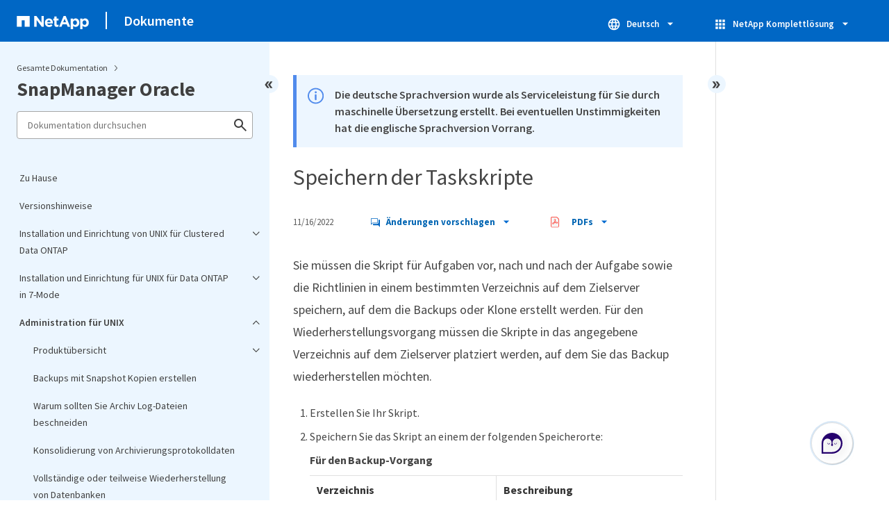

--- FILE ---
content_type: text/html
request_url: https://docs.netapp.com/de-de/snapmanager-oracle/pdf-entries.html
body_size: 11318
content:









    
      <ul class="subfolders" style="display:none;">
        <li class="pdf-ux-container">
          
          
          
          <a target="_blank" class="pdf-download-link"
            
              href="/de-de/snapmanager-oracle/pdfs/sidebar/Installation_und_Einrichtung_von_UNIX_für_Clustered_Data_ONTAP.pdf" 
            
          >
            <img src="https://docs.netapp.com/common/2/images/pdf-icon.png" alt="" width="16" height="16"/>
            Installation und Einrichtung von UNIX für Clustered Data ONTAP
          </a>
          

    
      <ul class="subfolders" style="display:none;">
        <li class="pdf-ux-container">
          
          
          
          <a target="_blank" class="pdf-download-link"
            
              href="/de-de/snapmanager-oracle/pdfs/sidebar/Produktübersicht.pdf" 
            
          >
            <img src="https://docs.netapp.com/common/2/images/pdf-icon.png" alt="" width="16" height="16"/>
            Produktübersicht
          </a>
          
    <ul class="subfolders" id="pdf-remove" style="display:none;" ><li class="" data-pdf-leaf="/unix-installation-cmode/reference_snapmanager_architecture.html"></li></ul>
  



        </li>
      </ul>
    
  


    <ul class="subfolders" id="pdf-remove" style="display:none;" ><li class="" data-pdf-leaf="/unix-installation-cmode/reference_deployment_workflow.html"></li></ul>
  



    
      <ul class="subfolders" style="display:none;">
        <li class="pdf-ux-container">
          
          
          
          <a target="_blank" class="pdf-download-link"
            
              href="/de-de/snapmanager-oracle/pdfs/sidebar/Bereitstellung_wird_vorbereitet.pdf" 
            
          >
            <img src="https://docs.netapp.com/common/2/images/pdf-icon.png" alt="" width="16" height="16"/>
            Bereitstellung wird vorbereitet
          </a>
          
    <ul class="subfolders" id="pdf-remove" style="display:none;" ><li class="" data-pdf-leaf="/unix-installation-cmode/reference_snapmanager_licensing.html"></li></ul>
  


    <ul class="subfolders" id="pdf-remove" style="display:none;" ><li class="" data-pdf-leaf="/unix-installation-cmode/reference_supported_configurations.html"></li></ul>
  


    <ul class="subfolders" id="pdf-remove" style="display:none;" ><li class="" data-pdf-leaf="/unix-installation-cmode/reference_supported_storage_types.html"></li></ul>
  


    <ul class="subfolders" id="pdf-remove" style="display:none;" ><li class="" data-pdf-leaf="/unix-installation-cmode/reference_host_requirements.html"></li></ul>
  



        </li>
      </ul>
    
  



    
      <ul class="subfolders" style="display:none;">
        <li class="pdf-ux-container">
          
          
          
          <a target="_blank" class="pdf-download-link"
            
              href="/de-de/snapmanager-oracle/pdfs/sidebar/Datenbanken_werden_konfiguriert.pdf" 
            
          >
            <img src="https://docs.netapp.com/common/2/images/pdf-icon.png" alt="" width="16" height="16"/>
            Datenbanken werden konfiguriert
          </a>
          
    <ul class="subfolders" id="pdf-remove" style="display:none;" ><li class="" data-pdf-leaf="/unix-installation-cmode/task_configuring_the_target_database.html"></li></ul>
  


    <ul class="subfolders" id="pdf-remove" style="display:none;" ><li class="" data-pdf-leaf="/unix-installation-cmode/task_creating_an_oracle_user_for_the_target_database.html"></li></ul>
  


    <ul class="subfolders" id="pdf-remove" style="display:none;" ><li class="" data-pdf-leaf="/unix-installation-cmode/task_creating_the_repository_database_instance.html"></li></ul>
  


    <ul class="subfolders" id="pdf-remove" style="display:none;" ><li class="" data-pdf-leaf="/unix-installation-cmode/task_creating_an_oracle_user_for_the_repository_database_instance.html"></li></ul>
  


    <ul class="subfolders" id="pdf-remove" style="display:none;" ><li class="" data-pdf-leaf="/unix-installation-cmode/task_verifying_the_oracle_listener_configuration.html"></li></ul>
  



        </li>
      </ul>
    
  


    <ul class="subfolders" id="pdf-remove" style="display:none;" ><li class="" data-pdf-leaf="/unix-installation-cmode/task_installing_snapmanager.html"></li></ul>
  



    
      <ul class="subfolders" style="display:none;">
        <li class="pdf-ux-container">
          
          
          
          <a target="_blank" class="pdf-download-link"
            
              href="/de-de/snapmanager-oracle/pdfs/sidebar/Einrichtung_von_SnapManager.pdf" 
            
          >
            <img src="https://docs.netapp.com/common/2/images/pdf-icon.png" alt="" width="16" height="16"/>
            Einrichtung von SnapManager
          </a>
          
    <ul class="subfolders" id="pdf-remove" style="display:none;" ><li class="" data-pdf-leaf="/unix-installation-cmode/task_starting_the_snapmanager_server.html"></li></ul>
  


    <ul class="subfolders" id="pdf-remove" style="display:none;" ><li class="" data-pdf-leaf="/unix-installation-cmode/task_accessing_the_snapmanager_user_interface.html"></li></ul>
  


    <ul class="subfolders" id="pdf-remove" style="display:none;" ><li class="" data-pdf-leaf="/unix-installation-cmode/task_configuring_the_snapmanager_repository.html"></li></ul>
  



        </li>
      </ul>
    
  



    
      <ul class="subfolders" style="display:none;">
        <li class="pdf-ux-container">
          
          
          
          <a target="_blank" class="pdf-download-link"
            
              href="/de-de/snapmanager-oracle/pdfs/sidebar/Vorbereiten_der_Speichersysteme_für_die_SnapMirror__und_SnapVault_Replizierung.pdf" 
            
          >
            <img src="https://docs.netapp.com/common/2/images/pdf-icon.png" alt="" width="16" height="16"/>
            Vorbereiten der Speichersysteme für die SnapMirror- und SnapVault-Replizierung
          </a>
          
    <ul class="subfolders" id="pdf-remove" style="display:none;" ><li class="" data-pdf-leaf="/unix-installation-cmode/concept_understanding_the_differences_between_snapmirror_and_snapvault.html"></li></ul>
  


    <ul class="subfolders" id="pdf-remove" style="display:none;" ><li class="" data-pdf-leaf="/unix-installation-cmode/task_preparing_storage_systems_for_snapmirror_replication.html"></li></ul>
  


    <ul class="subfolders" id="pdf-remove" style="display:none;" ><li class="" data-pdf-leaf="/unix-installation-cmode/task_preparing_storage_systems_for_snapvault_replication.html"></li></ul>
  



        </li>
      </ul>
    
  



    
      <ul class="subfolders" style="display:none;">
        <li class="pdf-ux-container">
          
          
          
          <a target="_blank" class="pdf-download-link"
            
              href="/de-de/snapmanager-oracle/pdfs/sidebar/Sichern_und_Überprüfen_Ihrer_Datenbanken.pdf" 
            
          >
            <img src="https://docs.netapp.com/common/2/images/pdf-icon.png" alt="" width="16" height="16"/>
            Sichern und Überprüfen Ihrer Datenbanken
          </a>
          
    <ul class="subfolders" id="pdf-remove" style="display:none;" ><li class="" data-pdf-leaf="/unix-installation-cmode/concept_snapmanager_backup_overview.html"></li></ul>
  


    <ul class="subfolders" id="pdf-remove" style="display:none;" ><li class="" data-pdf-leaf="/unix-installation-cmode/concept_defining_a_backup_strategy.html"></li></ul>
  


    <ul class="subfolders" id="pdf-remove" style="display:none;" ><li class="" data-pdf-leaf="/unix-installation-cmode/task_creating_a_profile_for_your_database.html"></li></ul>
  


    <ul class="subfolders" id="pdf-remove" style="display:none;" ><li class="" data-pdf-leaf="/unix-installation-cmode/task_backing_up_your_database.html"></li></ul>
  


    <ul class="subfolders" id="pdf-remove" style="display:none;" ><li class="" data-pdf-leaf="/unix-installation-cmode/task_verifying_database_backups.html"></li></ul>
  


    <ul class="subfolders" id="pdf-remove" style="display:none;" ><li class="" data-pdf-leaf="/unix-installation-cmode/task_scheduling_recurring_backups.html"></li></ul>
  



        </li>
      </ul>
    
  


    <ul class="subfolders" id="pdf-remove" style="display:none;" ><li class="" data-pdf-leaf="/unix-installation-cmode/reference_where_to_go_next.html"></li></ul>
  



        </li>
      </ul>
    
  



    
      <ul class="subfolders" style="display:none;">
        <li class="pdf-ux-container">
          
          
          
          <a target="_blank" class="pdf-download-link"
            
              href="/de-de/snapmanager-oracle/pdfs/sidebar/Installation_und_Einrichtung_für_UNIX_für_Data_ONTAP_in_7_Mode.pdf" 
            
          >
            <img src="https://docs.netapp.com/common/2/images/pdf-icon.png" alt="" width="16" height="16"/>
            Installation und Einrichtung für UNIX für Data ONTAP in 7-Mode
          </a>
          

    
      <ul class="subfolders" style="display:none;">
        <li class="pdf-ux-container">
          
          
          
          <a target="_blank" class="pdf-download-link"
            
              href="/de-de/snapmanager-oracle/pdfs/sidebar/Produktübersicht.pdf" 
            
          >
            <img src="https://docs.netapp.com/common/2/images/pdf-icon.png" alt="" width="16" height="16"/>
            Produktübersicht
          </a>
          
    <ul class="subfolders" id="pdf-remove" style="display:none;" ><li class="" data-pdf-leaf="/unix-installation-7mode/reference_snapmanager_architecture.html"></li></ul>
  



        </li>
      </ul>
    
  


    <ul class="subfolders" id="pdf-remove" style="display:none;" ><li class="" data-pdf-leaf="/unix-installation-7mode/reference_deployment_workflow.html"></li></ul>
  



    
      <ul class="subfolders" style="display:none;">
        <li class="pdf-ux-container">
          
          
          
          <a target="_blank" class="pdf-download-link"
            
              href="/de-de/snapmanager-oracle/pdfs/sidebar/Bereitstellung_wird_vorbereitet.pdf" 
            
          >
            <img src="https://docs.netapp.com/common/2/images/pdf-icon.png" alt="" width="16" height="16"/>
            Bereitstellung wird vorbereitet
          </a>
          
    <ul class="subfolders" id="pdf-remove" style="display:none;" ><li class="" data-pdf-leaf="/unix-installation-7mode/reference_snapmanager_licensing.html"></li></ul>
  


    <ul class="subfolders" id="pdf-remove" style="display:none;" ><li class="" data-pdf-leaf="/unix-installation-7mode/reference_supported_configurations.html"></li></ul>
  


    <ul class="subfolders" id="pdf-remove" style="display:none;" ><li class="" data-pdf-leaf="/unix-installation-7mode/reference_supported_storage_types.html"></li></ul>
  


    <ul class="subfolders" id="pdf-remove" style="display:none;" ><li class="" data-pdf-leaf="/unix-installation-7mode/reference_host_requirements.html"></li></ul>
  



        </li>
      </ul>
    
  



    
      <ul class="subfolders" style="display:none;">
        <li class="pdf-ux-container">
          
          
          
          <a target="_blank" class="pdf-download-link"
            
              href="/de-de/snapmanager-oracle/pdfs/sidebar/Datenbanken_werden_konfiguriert.pdf" 
            
          >
            <img src="https://docs.netapp.com/common/2/images/pdf-icon.png" alt="" width="16" height="16"/>
            Datenbanken werden konfiguriert
          </a>
          
    <ul class="subfolders" id="pdf-remove" style="display:none;" ><li class="" data-pdf-leaf="/unix-installation-7mode/task_configuring_the_target_database.html"></li></ul>
  


    <ul class="subfolders" id="pdf-remove" style="display:none;" ><li class="" data-pdf-leaf="/unix-installation-7mode/task_creating_an_oracle_user_for_the_target_database.html"></li></ul>
  


    <ul class="subfolders" id="pdf-remove" style="display:none;" ><li class="" data-pdf-leaf="/unix-installation-7mode/task_creating_the_repository_database_instance.html"></li></ul>
  


    <ul class="subfolders" id="pdf-remove" style="display:none;" ><li class="" data-pdf-leaf="/unix-installation-7mode/task_creating_an_oracle_user_for_the_repository_database_instance.html"></li></ul>
  


    <ul class="subfolders" id="pdf-remove" style="display:none;" ><li class="" data-pdf-leaf="/unix-installation-7mode/task_verifying_the_oracle_listener_configuration.html"></li></ul>
  



        </li>
      </ul>
    
  


    <ul class="subfolders" id="pdf-remove" style="display:none;" ><li class="" data-pdf-leaf="/unix-installation-7mode/task_installing_snapmanager.html"></li></ul>
  



    
      <ul class="subfolders" style="display:none;">
        <li class="pdf-ux-container">
          
          
          
          <a target="_blank" class="pdf-download-link"
            
              href="/de-de/snapmanager-oracle/pdfs/sidebar/Einrichtung_von_SnapManager.pdf" 
            
          >
            <img src="https://docs.netapp.com/common/2/images/pdf-icon.png" alt="" width="16" height="16"/>
            Einrichtung von SnapManager
          </a>
          
    <ul class="subfolders" id="pdf-remove" style="display:none;" ><li class="" data-pdf-leaf="/unix-installation-7mode/task_starting_the_snapmanager_server.html"></li></ul>
  


    <ul class="subfolders" id="pdf-remove" style="display:none;" ><li class="" data-pdf-leaf="/unix-installation-7mode/task_accessing_the_snapmanager_user_interface.html"></li></ul>
  


    <ul class="subfolders" id="pdf-remove" style="display:none;" ><li class="" data-pdf-leaf="/unix-installation-7mode/task_configuring_the_snapmanager_repository.html"></li></ul>
  



        </li>
      </ul>
    
  



    
      <ul class="subfolders" style="display:none;">
        <li class="pdf-ux-container">
          
          
          
          <a target="_blank" class="pdf-download-link"
            
              href="/de-de/snapmanager-oracle/pdfs/sidebar/Sichern_und_Überprüfen_Ihrer_Datenbanken.pdf" 
            
          >
            <img src="https://docs.netapp.com/common/2/images/pdf-icon.png" alt="" width="16" height="16"/>
            Sichern und Überprüfen Ihrer Datenbanken
          </a>
          
    <ul class="subfolders" id="pdf-remove" style="display:none;" ><li class="" data-pdf-leaf="/unix-installation-7mode/concept_snapmanager_backup_overview.html"></li></ul>
  


    <ul class="subfolders" id="pdf-remove" style="display:none;" ><li class="" data-pdf-leaf="/unix-installation-7mode/concept_defining_a_backup_strategy.html"></li></ul>
  


    <ul class="subfolders" id="pdf-remove" style="display:none;" ><li class="" data-pdf-leaf="/unix-installation-7mode/task_creating_a_profile_for_your_database.html"></li></ul>
  


    <ul class="subfolders" id="pdf-remove" style="display:none;" ><li class="" data-pdf-leaf="/unix-installation-7mode/task_backing_up_your_database.html"></li></ul>
  


    <ul class="subfolders" id="pdf-remove" style="display:none;" ><li class="" data-pdf-leaf="/unix-installation-7mode/task_verifying_database_backups.html"></li></ul>
  


    <ul class="subfolders" id="pdf-remove" style="display:none;" ><li class="" data-pdf-leaf="/unix-installation-7mode/task_scheduling_recurring_backups.html"></li></ul>
  



        </li>
      </ul>
    
  


    <ul class="subfolders" id="pdf-remove" style="display:none;" ><li class="" data-pdf-leaf="/unix-installation-7mode/reference_where_to_go_next.html"></li></ul>
  



        </li>
      </ul>
    
  



    
      <ul class="subfolders" style="display:none;">
        <li class="pdf-ux-container">
          
          
          
          <a target="_blank" class="pdf-download-link"
            
              href="/de-de/snapmanager-oracle/pdfs/sidebar/Administration_für_UNIX.pdf" 
            
          >
            <img src="https://docs.netapp.com/common/2/images/pdf-icon.png" alt="" width="16" height="16"/>
            Administration für UNIX
          </a>
          

    
      <ul class="subfolders" style="display:none;">
        <li class="pdf-ux-container">
          
          
          
          <a target="_blank" class="pdf-download-link"
            
              href="/de-de/snapmanager-oracle/pdfs/sidebar/Produktübersicht.pdf" 
            
          >
            <img src="https://docs.netapp.com/common/2/images/pdf-icon.png" alt="" width="16" height="16"/>
            Produktübersicht
          </a>
          
    <ul class="subfolders" id="pdf-remove" style="display:none;" ><li class="" data-pdf-leaf="/unix-administration/concept_create_backups_using_snapshot_copies.html"></li></ul>
  


    <ul class="subfolders" id="pdf-remove" style="display:none;" ><li class="" data-pdf-leaf="/unix-administration/concept_why_you_should_prune_archive_log_files.html"></li></ul>
  


    <ul class="subfolders" id="pdf-remove" style="display:none;" ><li class="" data-pdf-leaf="/unix-administration/concept_archive_log_consolidation.html"></li></ul>
  


    <ul class="subfolders" id="pdf-remove" style="display:none;" ><li class="" data-pdf-leaf="/unix-administration/concept_full_or_partial_restoration_of_the_database.html"></li></ul>
  


    <ul class="subfolders" id="pdf-remove" style="display:none;" ><li class="" data-pdf-leaf="/unix-administration/concept_verify_backup_status.html"></li></ul>
  


    <ul class="subfolders" id="pdf-remove" style="display:none;" ><li class="" data-pdf-leaf="/unix-administration/concept_clone_database_backups.html"></li></ul>
  


    <ul class="subfolders" id="pdf-remove" style="display:none;" ><li class="" data-pdf-leaf="/unix-administration/concept_track_details_and_produce_reports.html"></li></ul>
  


    <ul class="subfolders" id="pdf-remove" style="display:none;" ><li class="" data-pdf-leaf="/unix-administration/concept_what_repositories_are.html"></li></ul>
  


    <ul class="subfolders" id="pdf-remove" style="display:none;" ><li class="" data-pdf-leaf="/unix-administration/concept_what_profiles_are.html"></li></ul>
  


    <ul class="subfolders" id="pdf-remove" style="display:none;" ><li class="" data-pdf-leaf="/unix-administration/concept_what_snapmanager_operation_states_are.html"></li></ul>
  


    <ul class="subfolders" id="pdf-remove" style="display:none;" ><li class="" data-pdf-leaf="/unix-administration/concept_snapmanager_security.html"></li></ul>
  


    <ul class="subfolders" id="pdf-remove" style="display:none;" ><li class="" data-pdf-leaf="/unix-administration/task_accessing_and_printing_online_help.html"></li></ul>
  



    
      <ul class="subfolders" style="display:none;">
        <li class="pdf-ux-container">
          
          
          
          <a target="_blank" class="pdf-download-link"
            
              href="/de-de/snapmanager-oracle/pdfs/sidebar/Empfohlene_allgemeine_Datenbanklayouts_und_Speicherkonfigurationen.pdf" 
            
          >
            <img src="https://docs.netapp.com/common/2/images/pdf-icon.png" alt="" width="16" height="16"/>
            Empfohlene allgemeine Datenbanklayouts und Speicherkonfigurationen
          </a>
          
    <ul class="subfolders" id="pdf-remove" style="display:none;" ><li class="" data-pdf-leaf="/unix-administration/task_defining_the_database_home_with_the_oratab_file.html"></li></ul>
  


    <ul class="subfolders" id="pdf-remove" style="display:none;" ><li class="" data-pdf-leaf="/unix-administration/concept_requirements_for_using_rac_databases_with_snapmanager.html"></li></ul>
  


    <ul class="subfolders" id="pdf-remove" style="display:none;" ><li class="" data-pdf-leaf="/unix-administration/concept_requirements_for_using_asm_databases_with_snapmanager.html"></li></ul>
  


    <ul class="subfolders" id="pdf-remove" style="display:none;" ><li class="" data-pdf-leaf="/unix-administration/reference_supported_partition_devices.html"></li></ul>
  


    <ul class="subfolders" id="pdf-remove" style="display:none;" ><li class="" data-pdf-leaf="/unix-administration/concept_support_for_asmlib.html"></li></ul>
  



    
      <ul class="subfolders" style="display:none;">
        <li class="pdf-ux-container">
          
          
          
          <a target="_blank" class="pdf-download-link"
            
              href="/de-de/snapmanager-oracle/pdfs/sidebar/Unterstützung_für_ASM_Datenbanken_ohne_ASMLib.pdf" 
            
          >
            <img src="https://docs.netapp.com/common/2/images/pdf-icon.png" alt="" width="16" height="16"/>
            Unterstützung für ASM-Datenbanken ohne ASMLib
          </a>
          
    <ul class="subfolders" id="pdf-remove" style="display:none;" ><li class="" data-pdf-leaf="/unix-administration/concept_supported_scripts.html"></li></ul>
  


    <ul class="subfolders" id="pdf-remove" style="display:none;" ><li class="" data-pdf-leaf="/unix-administration/concept_limitations_of_using_scripts_to_support_asm_database_without_asmlib.html"></li></ul>
  



    
      <ul class="subfolders" style="display:none;">
        <li class="pdf-ux-container">
          
          
          
          <a target="_blank" class="pdf-download-link"
            
              href="/de-de/snapmanager-oracle/pdfs/sidebar/Implementieren_und_Ausführen_der_Skripte.pdf" 
            
          >
            <img src="https://docs.netapp.com/common/2/images/pdf-icon.png" alt="" width="16" height="16"/>
            Implementieren und Ausführen der Skripte
          </a>
          
    <ul class="subfolders" id="pdf-remove" style="display:none;" ><li class="" data-pdf-leaf="/unix-administration/concept_support_for_oracle_rac_asm_databases.html"></li></ul>
  


    <ul class="subfolders" id="pdf-remove" style="display:none;" ><li class="" data-pdf-leaf="/unix-administration/concept_support_for_oracle_10g_asm_databases.html"></li></ul>
  



        </li>
      </ul>
    
  


    <ul class="subfolders" id="pdf-remove" style="display:none;" ><li class="" data-pdf-leaf="/unix-administration/reference_sample_scripts_to_support_asm_databases_without_asmlib.html"></li></ul>
  



        </li>
      </ul>
    
  


    <ul class="subfolders" id="pdf-remove" style="display:none;" ><li class="" data-pdf-leaf="/unix-administration/concept_requirements_for_using_databases_with_nfs_and_snapmanager.html"></li></ul>
  


    <ul class="subfolders" id="pdf-remove" style="display:none;" ><li class="" data-pdf-leaf="/unix-administration/reference_sample_database_volume_layouts.html"></li></ul>
  



        </li>
      </ul>
    
  



    
      <ul class="subfolders" style="display:none;">
        <li class="pdf-ux-container">
          
          
          
          <a target="_blank" class="pdf-download-link"
            
              href="/de-de/snapmanager-oracle/pdfs/sidebar/Einschränkungen_bei_der_Arbeit_mit_SnapManager.pdf" 
            
          >
            <img src="https://docs.netapp.com/common/2/images/pdf-icon.png" alt="" width="16" height="16"/>
            Einschränkungen bei der Arbeit mit SnapManager
          </a>
          
    <ul class="subfolders" id="pdf-remove" style="display:none;" ><li class="" data-pdf-leaf="/unix-administration/concept_snapmanger_limitations_for_clustered_data_ontap.html"></li></ul>
  



    
      <ul class="subfolders" style="display:none;">
        <li class="pdf-ux-container">
          
          
          
          <a target="_blank" class="pdf-download-link"
            
              href="/de-de/snapmanager-oracle/pdfs/sidebar/Einschränkungen_in_Bezug_auf_Oracle_Database.pdf" 
            
          >
            <img src="https://docs.netapp.com/common/2/images/pdf-icon.png" alt="" width="16" height="16"/>
            Einschränkungen in Bezug auf Oracle Database
          </a>
          
    <ul class="subfolders" id="pdf-remove" style="display:none;" ><li class="" data-pdf-leaf="/unix-administration/concept_deprecated_versions_of_oracle_database.html"></li></ul>
  



        </li>
      </ul>
    
  


    <ul class="subfolders" id="pdf-remove" style="display:none;" ><li class="" data-pdf-leaf="/unix-administration/concept_volume_management_restrictions.html"></li></ul>
  



        </li>
      </ul>
    
  



        </li>
      </ul>
    
  


    <ul class="subfolders" id="pdf-remove" style="display:none;" ><li class="" data-pdf-leaf="/unix-administration/concept_create_backups_using_snapshot_copies.html"></li></ul>
  


    <ul class="subfolders" id="pdf-remove" style="display:none;" ><li class="" data-pdf-leaf="/unix-administration/concept_why_you_should_prune_archive_log_files.html"></li></ul>
  


    <ul class="subfolders" id="pdf-remove" style="display:none;" ><li class="" data-pdf-leaf="/unix-administration/concept_archive_log_consolidation.html"></li></ul>
  


    <ul class="subfolders" id="pdf-remove" style="display:none;" ><li class="" data-pdf-leaf="/unix-administration/concept_full_or_partial_restoration_of_the_database.html"></li></ul>
  


    <ul class="subfolders" id="pdf-remove" style="display:none;" ><li class="" data-pdf-leaf="/unix-administration/concept_verify_backup_status.html"></li></ul>
  


    <ul class="subfolders" id="pdf-remove" style="display:none;" ><li class="" data-pdf-leaf="/unix-administration/concept_clone_database_backups.html"></li></ul>
  


    <ul class="subfolders" id="pdf-remove" style="display:none;" ><li class="" data-pdf-leaf="/unix-administration/concept_track_details_and_produce_reports.html"></li></ul>
  


    <ul class="subfolders" id="pdf-remove" style="display:none;" ><li class="" data-pdf-leaf="/unix-administration/concept_what_repositories_are.html"></li></ul>
  


    <ul class="subfolders" id="pdf-remove" style="display:none;" ><li class="" data-pdf-leaf="/unix-administration/concept_what_profiles_are.html"></li></ul>
  


    <ul class="subfolders" id="pdf-remove" style="display:none;" ><li class="" data-pdf-leaf="/unix-administration/concept_what_snapmanager_operation_states_are.html"></li></ul>
  


    <ul class="subfolders" id="pdf-remove" style="display:none;" ><li class="" data-pdf-leaf="/unix-administration/concept_snapmanager_security.html"></li></ul>
  


    <ul class="subfolders" id="pdf-remove" style="display:none;" ><li class="" data-pdf-leaf="/unix-administration/task_accessing_and_printing_online_help.html"></li></ul>
  



    
      <ul class="subfolders" style="display:none;">
        <li class="pdf-ux-container">
          
          
          
          <a target="_blank" class="pdf-download-link"
            
              href="/de-de/snapmanager-oracle/pdfs/sidebar/Empfohlene_allgemeine_Datenbanklayouts_und_Speicherkonfigurationen.pdf" 
            
          >
            <img src="https://docs.netapp.com/common/2/images/pdf-icon.png" alt="" width="16" height="16"/>
            Empfohlene allgemeine Datenbanklayouts und Speicherkonfigurationen
          </a>
          
    <ul class="subfolders" id="pdf-remove" style="display:none;" ><li class="" data-pdf-leaf="/unix-administration/task_defining_the_database_home_with_the_oratab_file.html"></li></ul>
  


    <ul class="subfolders" id="pdf-remove" style="display:none;" ><li class="" data-pdf-leaf="/unix-administration/concept_requirements_for_using_rac_databases_with_snapmanager.html"></li></ul>
  


    <ul class="subfolders" id="pdf-remove" style="display:none;" ><li class="" data-pdf-leaf="/unix-administration/concept_requirements_for_using_asm_databases_with_snapmanager.html"></li></ul>
  


    <ul class="subfolders" id="pdf-remove" style="display:none;" ><li class="" data-pdf-leaf="/unix-administration/reference_supported_partition_devices.html"></li></ul>
  


    <ul class="subfolders" id="pdf-remove" style="display:none;" ><li class="" data-pdf-leaf="/unix-administration/concept_support_for_asmlib.html"></li></ul>
  



    
      <ul class="subfolders" style="display:none;">
        <li class="pdf-ux-container">
          
          
          
          <a target="_blank" class="pdf-download-link"
            
              href="/de-de/snapmanager-oracle/pdfs/sidebar/Unterstützung_für_ASM_Datenbanken_ohne_ASMLib.pdf" 
            
          >
            <img src="https://docs.netapp.com/common/2/images/pdf-icon.png" alt="" width="16" height="16"/>
            Unterstützung für ASM-Datenbanken ohne ASMLib
          </a>
          
    <ul class="subfolders" id="pdf-remove" style="display:none;" ><li class="" data-pdf-leaf="/unix-administration/concept_supported_scripts.html"></li></ul>
  


    <ul class="subfolders" id="pdf-remove" style="display:none;" ><li class="" data-pdf-leaf="/unix-administration/concept_limitations_of_using_scripts_to_support_asm_database_without_asmlib.html"></li></ul>
  



    
      <ul class="subfolders" style="display:none;">
        <li class="pdf-ux-container">
          
          
          
          <a target="_blank" class="pdf-download-link"
            
              href="/de-de/snapmanager-oracle/pdfs/sidebar/Implementieren_und_Ausführen_der_Skripte.pdf" 
            
          >
            <img src="https://docs.netapp.com/common/2/images/pdf-icon.png" alt="" width="16" height="16"/>
            Implementieren und Ausführen der Skripte
          </a>
          
    <ul class="subfolders" id="pdf-remove" style="display:none;" ><li class="" data-pdf-leaf="/unix-administration/concept_support_for_oracle_rac_asm_databases.html"></li></ul>
  


    <ul class="subfolders" id="pdf-remove" style="display:none;" ><li class="" data-pdf-leaf="/unix-administration/concept_support_for_oracle_10g_asm_databases.html"></li></ul>
  



        </li>
      </ul>
    
  


    <ul class="subfolders" id="pdf-remove" style="display:none;" ><li class="" data-pdf-leaf="/unix-administration/reference_sample_scripts_to_support_asm_databases_without_asmlib.html"></li></ul>
  



        </li>
      </ul>
    
  


    <ul class="subfolders" id="pdf-remove" style="display:none;" ><li class="" data-pdf-leaf="/unix-administration/concept_requirements_for_using_databases_with_nfs_and_snapmanager.html"></li></ul>
  


    <ul class="subfolders" id="pdf-remove" style="display:none;" ><li class="" data-pdf-leaf="/unix-administration/reference_sample_database_volume_layouts.html"></li></ul>
  



        </li>
      </ul>
    
  



    
      <ul class="subfolders" style="display:none;">
        <li class="pdf-ux-container">
          
          
          
          <a target="_blank" class="pdf-download-link"
            
              href="/de-de/snapmanager-oracle/pdfs/sidebar/Einschränkungen_bei_der_Arbeit_mit_SnapManager.pdf" 
            
          >
            <img src="https://docs.netapp.com/common/2/images/pdf-icon.png" alt="" width="16" height="16"/>
            Einschränkungen bei der Arbeit mit SnapManager
          </a>
          
    <ul class="subfolders" id="pdf-remove" style="display:none;" ><li class="" data-pdf-leaf="/unix-administration/concept_snapmanger_limitations_for_clustered_data_ontap.html"></li></ul>
  



    
      <ul class="subfolders" style="display:none;">
        <li class="pdf-ux-container">
          
          
          
          <a target="_blank" class="pdf-download-link"
            
              href="/de-de/snapmanager-oracle/pdfs/sidebar/Einschränkungen_in_Bezug_auf_Oracle_Database.pdf" 
            
          >
            <img src="https://docs.netapp.com/common/2/images/pdf-icon.png" alt="" width="16" height="16"/>
            Einschränkungen in Bezug auf Oracle Database
          </a>
          
    <ul class="subfolders" id="pdf-remove" style="display:none;" ><li class="" data-pdf-leaf="/unix-administration/concept_deprecated_versions_of_oracle_database.html"></li></ul>
  



        </li>
      </ul>
    
  


    <ul class="subfolders" id="pdf-remove" style="display:none;" ><li class="" data-pdf-leaf="/unix-administration/concept_volume_management_restrictions.html"></li></ul>
  



        </li>
      </ul>
    
  



    
      <ul class="subfolders" style="display:none;">
        <li class="pdf-ux-container">
          
          
          
          <a target="_blank" class="pdf-download-link"
            
              href="/de-de/snapmanager-oracle/pdfs/sidebar/Upgrade_von_SnapManager.pdf" 
            
          >
            <img src="https://docs.netapp.com/common/2/images/pdf-icon.png" alt="" width="16" height="16"/>
            Upgrade von SnapManager
          </a>
          
    <ul class="subfolders" id="pdf-remove" style="display:none;" ><li class="" data-pdf-leaf="/unix-administration/concept_preparing_to_upgrade_snapmanager_for_oracle.html"></li></ul>
  


    <ul class="subfolders" id="pdf-remove" style="display:none;" ><li class="" data-pdf-leaf="/unix-administration/task_upgrading_snapmanager_for_oracle_hosts_c1.html"></li></ul>
  



    
      <ul class="subfolders" style="display:none;">
        <li class="pdf-ux-container">
          
          
          
          <a target="_blank" class="pdf-download-link"
            
              href="/de-de/snapmanager-oracle/pdfs/sidebar/Aufgaben_nach_dem_Upgrade.pdf" 
            
          >
            <img src="https://docs.netapp.com/common/2/images/pdf-icon.png" alt="" width="16" height="16"/>
            Aufgaben nach dem Upgrade
          </a>
          
    <ul class="subfolders" id="pdf-remove" style="display:none;" ><li class="" data-pdf-leaf="/unix-administration/task_updating_the_existing_repository.html"></li></ul>
  


    <ul class="subfolders" id="pdf-remove" style="display:none;" ><li class="" data-pdf-leaf="/unix-administration/task_modifying_the_backup_retention_class.html"></li></ul>
  


    <ul class="subfolders" id="pdf-remove" style="display:none;" ><li class="" data-pdf-leaf="/unix-administration/concept_restore_process_identification.html"></li></ul>
  



        </li>
      </ul>
    
  



    
      <ul class="subfolders" style="display:none;">
        <li class="pdf-ux-container">
          
          
          
          <a target="_blank" class="pdf-download-link"
            
              href="/de-de/snapmanager-oracle/pdfs/sidebar/Aktualisieren_von_SnapManager_Hosts_mithilfe_von_Rolling_Upgrade.pdf" 
            
          >
            <img src="https://docs.netapp.com/common/2/images/pdf-icon.png" alt="" width="16" height="16"/>
            Aktualisieren von SnapManager-Hosts mithilfe von Rolling Upgrade
          </a>
          
    <ul class="subfolders" id="pdf-remove" style="display:none;" ><li class="" data-pdf-leaf="/unix-administration/concept_prerequisites_for_performing_rolling_upgrade.html"></li></ul>
  


    <ul class="subfolders" id="pdf-remove" style="display:none;" ><li class="" data-pdf-leaf="/unix-administration/task_performing_rolling_upgrade_on_a_single_host_or_multiple_hosts.html"></li></ul>
  



    
      <ul class="subfolders" style="display:none;">
        <li class="pdf-ux-container">
          
          
          
          <a target="_blank" class="pdf-download-link"
            
              href="/de-de/snapmanager-oracle/pdfs/sidebar/Was_ist_ein_Rollback.pdf" 
            
          >
            <img src="https://docs.netapp.com/common/2/images/pdf-icon.png" alt="" width="16" height="16"/>
            Was ist ein Rollback
          </a>
          
    <ul class="subfolders" id="pdf-remove" style="display:none;" ><li class="" data-pdf-leaf="/unix-administration/concept_limitations_for_performing_a_rollback.html"></li></ul>
  


    <ul class="subfolders" id="pdf-remove" style="display:none;" ><li class="" data-pdf-leaf="/unix-administration/concept_prerequisites_for_performing_a_rollback.html"></li></ul>
  


    <ul class="subfolders" id="pdf-remove" style="display:none;" ><li class="" data-pdf-leaf="/unix-administration/task_performing_a_rollback_on_a_single_host_or_multiple_hosts.html"></li></ul>
  


    <ul class="subfolders" id="pdf-remove" style="display:none;" ><li class="" data-pdf-leaf="/unix-administration/task_post_rollback_tasks.html"></li></ul>
  



        </li>
      </ul>
    
  



        </li>
      </ul>
    
  



        </li>
      </ul>
    
  



    
      <ul class="subfolders" style="display:none;">
        <li class="pdf-ux-container">
          
          
          
          <a target="_blank" class="pdf-download-link"
            
              href="/de-de/snapmanager-oracle/pdfs/sidebar/SnapManager_wird_konfiguriert.pdf" 
            
          >
            <img src="https://docs.netapp.com/common/2/images/pdf-icon.png" alt="" width="16" height="16"/>
            SnapManager wird konfiguriert
          </a>
          

    
      <ul class="subfolders" style="display:none;">
        <li class="pdf-ux-container">
          
          
          
          <a target="_blank" class="pdf-download-link"
            
              href="/de-de/snapmanager-oracle/pdfs/sidebar/SnapManager_Konfigurationsparameter.pdf" 
            
          >
            <img src="https://docs.netapp.com/common/2/images/pdf-icon.png" alt="" width="16" height="16"/>
            SnapManager-Konfigurationsparameter
          </a>
          
    <ul class="subfolders" id="pdf-remove" style="display:none;" ><li class="" data-pdf-leaf="/unix-administration/task_editing_the_configuration_parameters.html"></li></ul>
  



        </li>
      </ul>
    
  


    <ul class="subfolders" id="pdf-remove" style="display:none;" ><li class="" data-pdf-leaf="/unix-administration/task_configuring_snapdrive_in_an_active_active_unix_environment.html"></li></ul>
  


    <ul class="subfolders" id="pdf-remove" style="display:none;" ><li class="" data-pdf-leaf="/unix-administration/task_configuring_snapmanager_for_oracle_with_veritas_file_system.html"></li></ul>
  


    <ul class="subfolders" id="pdf-remove" style="display:none;" ><li class="" data-pdf-leaf="/unix-administration/task_ensuring_that_asm_discovers_imported_disks.html"></li></ul>
  



        </li>
      </ul>
    
  



    
      <ul class="subfolders" style="display:none;">
        <li class="pdf-ux-container">
          
          
          
          <a target="_blank" class="pdf-download-link"
            
              href="/de-de/snapmanager-oracle/pdfs/sidebar/Sicherheits__und_Anmeldeinformationsmanagement.pdf" 
            
          >
            <img src="https://docs.netapp.com/common/2/images/pdf-icon.png" alt="" width="16" height="16"/>
            Sicherheits- und Anmeldeinformationsmanagement
          </a>
          
    <ul class="subfolders" id="pdf-remove" style="display:none;" ><li class="" data-pdf-leaf="/unix-administration/concept_what_user_authentication_is.html"></li></ul>
  



    
      <ul class="subfolders" style="display:none;">
        <li class="pdf-ux-container">
          
          
          
          <a target="_blank" class="pdf-download-link"
            
              href="/de-de/snapmanager-oracle/pdfs/sidebar/Die_rollenbasierte_Zugriffssteuerung.pdf" 
            
          >
            <img src="https://docs.netapp.com/common/2/images/pdf-icon.png" alt="" width="16" height="16"/>
            Die rollenbasierte Zugriffssteuerung
          </a>
          
    <ul class="subfolders" id="pdf-remove" style="display:none;" ><li class="" data-pdf-leaf="/unix-administration/task_enabling_role_based_access_control.html"></li></ul>
  


    <ul class="subfolders" id="pdf-remove" style="display:none;" ><li class="" data-pdf-leaf="/unix-administration/task_setting_role-based_access_control_capabilities_and_roles.html"></li></ul>
  



        </li>
      </ul>
    
  


    <ul class="subfolders" id="pdf-remove" style="display:none;" ><li class="" data-pdf-leaf="/unix-administration/task_storing_encrypted_passwords_for_custom_scripts.html"></li></ul>
  


    <ul class="subfolders" id="pdf-remove" style="display:none;" ><li class="" data-pdf-leaf="/unix-administration/task_authorizing_user_access_to_the_repository.html"></li></ul>
  


    <ul class="subfolders" id="pdf-remove" style="display:none;" ><li class="" data-pdf-leaf="/unix-administration/task_authorizing_user_access_to_profiles.html"></li></ul>
  


    <ul class="subfolders" id="pdf-remove" style="display:none;" ><li class="" data-pdf-leaf="/unix-administration/task_viewing_user_credentials.html"></li></ul>
  



    
      <ul class="subfolders" style="display:none;">
        <li class="pdf-ux-container">
          
          
          
          <a target="_blank" class="pdf-download-link"
            
              href="/de-de/snapmanager-oracle/pdfs/sidebar/Löschen_von_Benutzeranmeldeinformationen_für_alle_Hosts__Repositorys_und_Profile.pdf" 
            
          >
            <img src="https://docs.netapp.com/common/2/images/pdf-icon.png" alt="" width="16" height="16"/>
            Löschen von Benutzeranmeldeinformationen für alle Hosts, Repositorys und Profile
          </a>
          
    <ul class="subfolders" id="pdf-remove" style="display:none;" ><li class="" data-pdf-leaf="/unix-administration/task_setting_credentials_after_clearing_credential_cache.html"></li></ul>
  



        </li>
      </ul>
    
  



    
      <ul class="subfolders" style="display:none;">
        <li class="pdf-ux-container">
          
          
          
          <a target="_blank" class="pdf-download-link"
            
              href="/de-de/snapmanager-oracle/pdfs/sidebar/Löschen_von_Anmeldeinformationen_für_einzelne_Ressourcen.pdf" 
            
          >
            <img src="https://docs.netapp.com/common/2/images/pdf-icon.png" alt="" width="16" height="16"/>
            Löschen von Anmeldeinformationen für einzelne Ressourcen
          </a>
          
    <ul class="subfolders" id="pdf-remove" style="display:none;" ><li class="" data-pdf-leaf="/unix-administration/task_deleting_user_credentials_for_repositories.html"></li></ul>
  


    <ul class="subfolders" id="pdf-remove" style="display:none;" ><li class="" data-pdf-leaf="/unix-administration/task_deleting_user_credentials_for_hosts.html"></li></ul>
  


    <ul class="subfolders" id="pdf-remove" style="display:none;" ><li class="" data-pdf-leaf="/unix-administration/task_deleting_user_credentials_for_profiles.html"></li></ul>
  



        </li>
      </ul>
    
  



        </li>
      </ul>
    
  



    
      <ul class="subfolders" style="display:none;">
        <li class="pdf-ux-container">
          
          
          
          <a target="_blank" class="pdf-download-link"
            
              href="/de-de/snapmanager-oracle/pdfs/sidebar/Profilverwaltung_für_effiziente_Backups.pdf" 
            
          >
            <img src="https://docs.netapp.com/common/2/images/pdf-icon.png" alt="" width="16" height="16"/>
            Profilverwaltung für effiziente Backups
          </a>
          
    <ul class="subfolders" id="pdf-remove" style="display:none;" ><li class="" data-pdf-leaf="/unix-administration/task_creating_profiles.html"></li></ul>
  


    <ul class="subfolders" id="pdf-remove" style="display:none;" ><li class="" data-pdf-leaf="/unix-administration/concept_snapshot_copy_naming.html"></li></ul>
  


    <ul class="subfolders" id="pdf-remove" style="display:none;" ><li class="" data-pdf-leaf="/unix-administration/task_renaming_profiles.html"></li></ul>
  


    <ul class="subfolders" id="pdf-remove" style="display:none;" ><li class="" data-pdf-leaf="/unix-administration/task_changing_profile_passwords.html"></li></ul>
  


    <ul class="subfolders" id="pdf-remove" style="display:none;" ><li class="" data-pdf-leaf="/unix-administration/task_resetting_profile_password.html"></li></ul>
  


    <ul class="subfolders" id="pdf-remove" style="display:none;" ><li class="" data-pdf-leaf="/unix-administration/task_authorizing_user_access_to_profiles.html"></li></ul>
  


    <ul class="subfolders" id="pdf-remove" style="display:none;" ><li class="" data-pdf-leaf="/unix-administration/task_verifying_profiles.html"></li></ul>
  


    <ul class="subfolders" id="pdf-remove" style="display:none;" ><li class="" data-pdf-leaf="/unix-administration/task_updating_profiles.html"></li></ul>
  


    <ul class="subfolders" id="pdf-remove" style="display:none;" ><li class="" data-pdf-leaf="/unix-administration/task_deleting_profiles.html"></li></ul>
  



        </li>
      </ul>
    
  



    
      <ul class="subfolders" style="display:none;">
        <li class="pdf-ux-container">
          
          
          
          <a target="_blank" class="pdf-download-link"
            
              href="/de-de/snapmanager-oracle/pdfs/sidebar/Backup_von_Datenbanken.pdf" 
            
          >
            <img src="https://docs.netapp.com/common/2/images/pdf-icon.png" alt="" width="16" height="16"/>
            Backup von Datenbanken
          </a>
          
    <ul class="subfolders" id="pdf-remove" style="display:none;" ><li class="" data-pdf-leaf="/unix-administration/concept_what_snapmanager_database_backups_are.html"></li></ul>
  



    
      <ul class="subfolders" style="display:none;">
        <li class="pdf-ux-container">
          
          
          
          <a target="_blank" class="pdf-download-link"
            
              href="/de-de/snapmanager-oracle/pdfs/sidebar/Welche_vollständigen_und_teilweisen_Backups_sind.pdf" 
            
          >
            <img src="https://docs.netapp.com/common/2/images/pdf-icon.png" alt="" width="16" height="16"/>
            Welche vollständigen und teilweisen Backups sind
          </a>
          
    <ul class="subfolders" id="pdf-remove" style="display:none;" ><li class="" data-pdf-leaf="/unix-administration/concept_backup_types_and_the_number_of_snapshot_copies.html"></li></ul>
  


    <ul class="subfolders" id="pdf-remove" style="display:none;" ><li class="" data-pdf-leaf="/unix-administration/concept_full_online_backups.html"></li></ul>
  


    <ul class="subfolders" id="pdf-remove" style="display:none;" ><li class="" data-pdf-leaf="/unix-administration/concept_partial_online_backups.html"></li></ul>
  


    <ul class="subfolders" id="pdf-remove" style="display:none;" ><li class="" data-pdf-leaf="/unix-administration/reference_examples_of_backup_restore_and_recover_operations.html"></li></ul>
  



        </li>
      </ul>
    
  


    <ul class="subfolders" id="pdf-remove" style="display:none;" ><li class="" data-pdf-leaf="/unix-administration/concept_about_control_file_and_archive_log_file_handling.html"></li></ul>
  


    <ul class="subfolders" id="pdf-remove" style="display:none;" ><li class="" data-pdf-leaf="/unix-administration/concept_what_database_backup_scheduling_is.html"></li></ul>
  



    
      <ul class="subfolders" style="display:none;">
        <li class="pdf-ux-container">
          
          
          
          <a target="_blank" class="pdf-download-link"
            
              href="/de-de/snapmanager-oracle/pdfs/sidebar/Datenbank_Backups_werden_erstellt.pdf" 
            
          >
            <img src="https://docs.netapp.com/common/2/images/pdf-icon.png" alt="" width="16" height="16"/>
            Datenbank-Backups werden erstellt
          </a>
          
    <ul class="subfolders" id="pdf-remove" style="display:none;" ><li class="" data-pdf-leaf="/unix-administration/task_pruning_archive_log_files.html"></li></ul>
  


    <ul class="subfolders" id="pdf-remove" style="display:none;" ><li class="" data-pdf-leaf="/unix-administration/task_consolidating_archive_log_backups.html"></li></ul>
  


    <ul class="subfolders" id="pdf-remove" style="display:none;" ><li class="" data-pdf-leaf="/unix-administration/task_scheduling_archive_log_file_pruning.html"></li></ul>
  


    <ul class="subfolders" id="pdf-remove" style="display:none;" ><li class="" data-pdf-leaf="/unix-administration/task_protecting_archive_log_backups.html"></li></ul>
  



        </li>
      </ul>
    
  



    
      <ul class="subfolders" style="display:none;">
        <li class="pdf-ux-container">
          
          
          
          <a target="_blank" class="pdf-download-link"
            
              href="/de-de/snapmanager-oracle/pdfs/sidebar/Was_ist_AutoSupport.pdf" 
            
          >
            <img src="https://docs.netapp.com/common/2/images/pdf-icon.png" alt="" width="16" height="16"/>
            Was ist AutoSupport
          </a>
          
    <ul class="subfolders" id="pdf-remove" style="display:none;" ><li class="" data-pdf-leaf="/unix-administration/task_adding_storage_systems_to_the_snapmanager_server_host.html"></li></ul>
  


    <ul class="subfolders" id="pdf-remove" style="display:none;" ><li class="" data-pdf-leaf="/unix-administration/task_enabling_autosupport_in_snapmanager.html"></li></ul>
  


    <ul class="subfolders" id="pdf-remove" style="display:none;" ><li class="" data-pdf-leaf="/unix-administration/task_disabling_autosupport_in_snapmanager.html"></li></ul>
  



        </li>
      </ul>
    
  


    <ul class="subfolders" id="pdf-remove" style="display:none;" ><li class="" data-pdf-leaf="/unix-administration/task_verifying_database_backups.html"></li></ul>
  



    
      <ul class="subfolders" style="display:none;">
        <li class="pdf-ux-container">
          
          
          
          <a target="_blank" class="pdf-download-link"
            
              href="/de-de/snapmanager-oracle/pdfs/sidebar/Ändern_der_Richtlinie_zur_Aufbewahrung_von_Backups.pdf" 
            
          >
            <img src="https://docs.netapp.com/common/2/images/pdf-icon.png" alt="" width="16" height="16"/>
            Ändern der Richtlinie zur Aufbewahrung von Backups
          </a>
          
    <ul class="subfolders" id="pdf-remove" style="display:none;" ><li class="" data-pdf-leaf="/unix-administration/task_retaining_backups_forever.html"></li></ul>
  


    <ul class="subfolders" id="pdf-remove" style="display:none;" ><li class="" data-pdf-leaf="/unix-administration/task_assigning_backups_with_a_specific_retention_class.html"></li></ul>
  


    <ul class="subfolders" id="pdf-remove" style="display:none;" ><li class="" data-pdf-leaf="/unix-administration/task_changing_the_retention_policy_default_behavior.html"></li></ul>
  


    <ul class="subfolders" id="pdf-remove" style="display:none;" ><li class="" data-pdf-leaf="/unix-administration/task_freeing_or_deleting_retention_policy_exempt_backups.html"></li></ul>
  



        </li>
      </ul>
    
  


    <ul class="subfolders" id="pdf-remove" style="display:none;" ><li class="" data-pdf-leaf="/unix-administration/task_viewing_a_list_of_backups.html"></li></ul>
  


    <ul class="subfolders" id="pdf-remove" style="display:none;" ><li class="" data-pdf-leaf="/unix-administration/task_viewing_backup_details.html"></li></ul>
  


    <ul class="subfolders" id="pdf-remove" style="display:none;" ><li class="" data-pdf-leaf="/unix-administration/task_mounting_backups.html"></li></ul>
  


    <ul class="subfolders" id="pdf-remove" style="display:none;" ><li class="" data-pdf-leaf="/unix-administration/task_unmounting_backups.html"></li></ul>
  


    <ul class="subfolders" id="pdf-remove" style="display:none;" ><li class="" data-pdf-leaf="/unix-administration/task_freeing_backups.html"></li></ul>
  


    <ul class="subfolders" id="pdf-remove" style="display:none;" ><li class="" data-pdf-leaf="/unix-administration/task_deleting_backups.html"></li></ul>
  



        </li>
      </ul>
    
  



    
      <ul class="subfolders" style="display:none;">
        <li class="pdf-ux-container">
          
          
          
          <a target="_blank" class="pdf-download-link"
            
              href="/de-de/snapmanager-oracle/pdfs/sidebar/Planen_von_Datenbank_Backups.pdf" 
            
          >
            <img src="https://docs.netapp.com/common/2/images/pdf-icon.png" alt="" width="16" height="16"/>
            Planen von Datenbank-Backups
          </a>
          
    <ul class="subfolders" id="pdf-remove" style="display:none;" ><li class="" data-pdf-leaf="/unix-administration/task_creating_backup_schedules.html"></li></ul>
  


    <ul class="subfolders" id="pdf-remove" style="display:none;" ><li class="" data-pdf-leaf="/unix-administration/task_updating_a_backup_schedule.html"></li></ul>
  


    <ul class="subfolders" id="pdf-remove" style="display:none;" ><li class="" data-pdf-leaf="/unix-administration/task_viewing_a_list_of_scheduled_operations.html"></li></ul>
  


    <ul class="subfolders" id="pdf-remove" style="display:none;" ><li class="" data-pdf-leaf="/unix-administration/task_suspending_backup_schedules.html"></li></ul>
  


    <ul class="subfolders" id="pdf-remove" style="display:none;" ><li class="" data-pdf-leaf="/unix-administration/task_resuming_backup_schedules.html"></li></ul>
  


    <ul class="subfolders" id="pdf-remove" style="display:none;" ><li class="" data-pdf-leaf="/unix-administration/task_deleting_backup_schedules.html"></li></ul>
  



        </li>
      </ul>
    
  



    
      <ul class="subfolders" style="display:none;">
        <li class="pdf-ux-container">
          
          
          
          <a target="_blank" class="pdf-download-link"
            
              href="/de-de/snapmanager-oracle/pdfs/sidebar/Datenbank_Backups_werden_wiederhergestellt.pdf" 
            
          >
            <img src="https://docs.netapp.com/common/2/images/pdf-icon.png" alt="" width="16" height="16"/>
            Datenbank-Backups werden wiederhergestellt
          </a>
          

    
      <ul class="subfolders" style="display:none;">
        <li class="pdf-ux-container">
          
          
          
          <a target="_blank" class="pdf-download-link"
            
              href="/de-de/snapmanager-oracle/pdfs/sidebar/Was_ist_Datenbank_Restore.pdf" 
            
          >
            <img src="https://docs.netapp.com/common/2/images/pdf-icon.png" alt="" width="16" height="16"/>
            Was ist Datenbank-Restore
          </a>
          

    
      <ul class="subfolders" style="display:none;">
        <li class="pdf-ux-container">
          
          
          
          <a target="_blank" class="pdf-download-link"
            
              href="/de-de/snapmanager-oracle/pdfs/sidebar/Richtlinien_für_den_Zeitpunkt__zu_dem_Sie_schnelle_Wiederherstellungen_verwenden_können.pdf" 
            
          >
            <img src="https://docs.netapp.com/common/2/images/pdf-icon.png" alt="" width="16" height="16"/>
            Richtlinien für den Zeitpunkt, zu dem Sie schnelle Wiederherstellungen verwenden können
          </a>
          
    <ul class="subfolders" id="pdf-remove" style="display:none;" ><li class="" data-pdf-leaf="/unix-administration/concept_advantages_and_disadvantages_of_using_fast_restore.html"></li></ul>
  



        </li>
      </ul>
    
  


    <ul class="subfolders" id="pdf-remove" style="display:none;" ><li class="" data-pdf-leaf="/unix-administration/concept_fast_restore_eligibility_checks.html"></li></ul>
  


    <ul class="subfolders" id="pdf-remove" style="display:none;" ><li class="" data-pdf-leaf="/unix-administration/concept_backup_recovery.html"></li></ul>
  


    <ul class="subfolders" id="pdf-remove" style="display:none;" ><li class="" data-pdf-leaf="/unix-administration/concept_database_state_needed_for_restore_process.html"></li></ul>
  


    <ul class="subfolders" id="pdf-remove" style="display:none;" ><li class="" data-pdf-leaf="/unix-administration/concept_restore_preview_plans.html"></li></ul>
  



        </li>
      </ul>
    
  


    <ul class="subfolders" id="pdf-remove" style="display:none;" ><li class="" data-pdf-leaf="/unix-administration/task_previewing_backup_restore_information.html"></li></ul>
  


    <ul class="subfolders" id="pdf-remove" style="display:none;" ><li class="" data-pdf-leaf="/unix-administration/task_restoring_backups_using_fast_restore.html"></li></ul>
  


    <ul class="subfolders" id="pdf-remove" style="display:none;" ><li class="" data-pdf-leaf="/unix-administration/task_restoring_backup_using_single_file_snaprestore.html"></li></ul>
  


    <ul class="subfolders" id="pdf-remove" style="display:none;" ><li class="" data-pdf-leaf="/unix-administration/task_restoring_backups_on_primary_storage.html"></li></ul>
  


    <ul class="subfolders" id="pdf-remove" style="display:none;" ><li class="" data-pdf-leaf="/unix-administration/task_performing_block_level_recovery_with_rman.html"></li></ul>
  



    
      <ul class="subfolders" style="display:none;">
        <li class="pdf-ux-container">
          
          
          
          <a target="_blank" class="pdf-download-link"
            
              href="/de-de/snapmanager-oracle/pdfs/sidebar/Wiederherstellung_von_Dateien_aus_einem_anderen_Speicherort.pdf" 
            
          >
            <img src="https://docs.netapp.com/common/2/images/pdf-icon.png" alt="" width="16" height="16"/>
            Wiederherstellung von Dateien aus einem anderen Speicherort
          </a>
          

    
      <ul class="subfolders" style="display:none;">
        <li class="pdf-ux-container">
          
          
          
          <a target="_blank" class="pdf-download-link"
            
              href="/de-de/snapmanager-oracle/pdfs/sidebar/Stellen_Sie_Backups_aus_einer_Übersicht_über_einen_alternativen_Speicherort_wieder_her.pdf" 
            
          >
            <img src="https://docs.netapp.com/common/2/images/pdf-icon.png" alt="" width="16" height="16"/>
            Stellen Sie Backups aus einer Übersicht über einen alternativen Speicherort wieder her
          </a>
          
    <ul class="subfolders" id="pdf-remove" style="display:none;" ><li class="" data-pdf-leaf="/unix-administration/concept_restoration_of_the_data_from_files.html"></li></ul>
  


    <ul class="subfolders" id="pdf-remove" style="display:none;" ><li class="" data-pdf-leaf="/unix-administration/concept_restoration_of_the_data_from_file_systems.html"></li></ul>
  


    <ul class="subfolders" id="pdf-remove" style="display:none;" ><li class="" data-pdf-leaf="/unix-administration/concept_restoration_of_the_data_from_raw_devices.html"></li></ul>
  



        </li>
      </ul>
    
  


    <ul class="subfolders" id="pdf-remove" style="display:none;" ><li class="" data-pdf-leaf="/unix-administration/task_creating_restore_specifications.html"></li></ul>
  


    <ul class="subfolders" id="pdf-remove" style="display:none;" ><li class="" data-pdf-leaf="/unix-administration/task_restoring_backups_from_an_alternate_location.html"></li></ul>
  



        </li>
      </ul>
    
  



        </li>
      </ul>
    
  



    
      <ul class="subfolders" style="display:none;">
        <li class="pdf-ux-container">
          
          
          
          <a target="_blank" class="pdf-download-link"
            
              href="/de-de/snapmanager-oracle/pdfs/sidebar/Klonen_der_Datenbank_Backup.pdf" 
            
          >
            <img src="https://docs.netapp.com/common/2/images/pdf-icon.png" alt="" width="16" height="16"/>
            Klonen der Datenbank-Backup
          </a>
          
    <ul class="subfolders" id="pdf-remove" style="display:none;" ><li class="" data-pdf-leaf="/unix-administration/concept_what_cloning_is.html"></li></ul>
  


    <ul class="subfolders" id="pdf-remove" style="display:none;" ><li class="" data-pdf-leaf="/unix-administration/concept_cloning_methods.html"></li></ul>
  



    
      <ul class="subfolders" style="display:none;">
        <li class="pdf-ux-container">
          
          
          
          <a target="_blank" class="pdf-download-link"
            
              href="/de-de/snapmanager-oracle/pdfs/sidebar/Erstellen_von_Klonspezifikationen.pdf" 
            
          >
            <img src="https://docs.netapp.com/common/2/images/pdf-icon.png" alt="" width="16" height="16"/>
            Erstellen von Klonspezifikationen
          </a>
          
    <ul class="subfolders" id="pdf-remove" style="display:none;" ><li class="" data-pdf-leaf="/unix-administration/task_cloning_databases_and_using_custom_plugin_scripts.html"></li></ul>
  



        </li>
      </ul>
    
  


    <ul class="subfolders" id="pdf-remove" style="display:none;" ><li class="" data-pdf-leaf="/unix-administration/task_cloning_databases_from_backups.html"></li></ul>
  


    <ul class="subfolders" id="pdf-remove" style="display:none;" ><li class="" data-pdf-leaf="/unix-administration/task_cloning_databases_in_the_current_state.html"></li></ul>
  


    <ul class="subfolders" id="pdf-remove" style="display:none;" ><li class="" data-pdf-leaf="/unix-administration/task_cloning_database_backups_without_resetlogs.html"></li></ul>
  



    
      <ul class="subfolders" style="display:none;">
        <li class="pdf-ux-container">
          
          
          
          <a target="_blank" class="pdf-download-link"
            
              href="/de-de/snapmanager-oracle/pdfs/sidebar/Überlegungen_beim_Klonen_einer_Datenbank_auf_einem_alternativen_Host.pdf" 
            
          >
            <img src="https://docs.netapp.com/common/2/images/pdf-icon.png" alt="" width="16" height="16"/>
            Überlegungen beim Klonen einer Datenbank auf einem alternativen Host
          </a>
          
    <ul class="subfolders" id="pdf-remove" style="display:none;" ><li class="" data-pdf-leaf="/unix-administration/task_cloning_a_database_to_an_alternate_host.html"></li></ul>
  



        </li>
      </ul>
    
  


    <ul class="subfolders" id="pdf-remove" style="display:none;" ><li class="" data-pdf-leaf="/unix-administration/task_viewing_a_list_of_clones.html"></li></ul>
  


    <ul class="subfolders" id="pdf-remove" style="display:none;" ><li class="" data-pdf-leaf="/unix-administration/task_viewing_detailed_clone_information.html"></li></ul>
  


    <ul class="subfolders" id="pdf-remove" style="display:none;" ><li class="" data-pdf-leaf="/unix-administration/task_deleting_clones.html"></li></ul>
  



    
      <ul class="subfolders" style="display:none;">
        <li class="pdf-ux-container">
          
          
          
          <a target="_blank" class="pdf-download-link"
            
              href="/de-de/snapmanager-oracle/pdfs/sidebar/Durch_das_Aufteilen_eines_Klons.pdf" 
            
          >
            <img src="https://docs.netapp.com/common/2/images/pdf-icon.png" alt="" width="16" height="16"/>
            Durch das Aufteilen eines Klons
          </a>
          
    <ul class="subfolders" id="pdf-remove" style="display:none;" ><li class="" data-pdf-leaf="/unix-administration/task_viewing_clone_split_estimate.html"></li></ul>
  


    <ul class="subfolders" id="pdf-remove" style="display:none;" ><li class="" data-pdf-leaf="/unix-administration/task_splitting_a_clone_on_a_primary_or_secondary_storage.html"></li></ul>
  


    <ul class="subfolders" id="pdf-remove" style="display:none;" ><li class="" data-pdf-leaf="/unix-administration/task_viewing_status_of_clone_split_process.html"></li></ul>
  


    <ul class="subfolders" id="pdf-remove" style="display:none;" ><li class="" data-pdf-leaf="/unix-administration/task_viewing_the_result_of_the_clone_split_process.html"></li></ul>
  


    <ul class="subfolders" id="pdf-remove" style="display:none;" ><li class="" data-pdf-leaf="/unix-administration/task_stopping_the_clone_split_process.html"></li></ul>
  


    <ul class="subfolders" id="pdf-remove" style="display:none;" ><li class="" data-pdf-leaf="/unix-administration/task_deleting_profile.html"></li></ul>
  


    <ul class="subfolders" id="pdf-remove" style="display:none;" ><li class="" data-pdf-leaf="/unix-administration/task_destroying_split_clone_and_associated_profile.html"></li></ul>
  


    <ul class="subfolders" id="pdf-remove" style="display:none;" ><li class="" data-pdf-leaf="/unix-administration/task_deleting_a_clone_split_operation_cycle_from_a_repository_database.html"></li></ul>
  



        </li>
      </ul>
    
  



        </li>
      </ul>
    
  



    
      <ul class="subfolders" style="display:none;">
        <li class="pdf-ux-container">
          
          
          
          <a target="_blank" class="pdf-download-link"
            
              href="/de-de/snapmanager-oracle/pdfs/sidebar/Einführung_in_Datensicherung_in_SnapManager.pdf" 
            
          >
            <img src="https://docs.netapp.com/common/2/images/pdf-icon.png" alt="" width="16" height="16"/>
            Einführung in Datensicherung in SnapManager
          </a>
          
    <ul class="subfolders" id="pdf-remove" style="display:none;" ><li class="" data-pdf-leaf="/unix-administration/concept_what_protection_policies_are.html"></li></ul>
  


    <ul class="subfolders" id="pdf-remove" style="display:none;" ><li class="" data-pdf-leaf="/unix-administration/concept_what_protection_states_are.html"></li></ul>
  


    <ul class="subfolders" id="pdf-remove" style="display:none;" ><li class="" data-pdf-leaf="/unix-administration/concept_what_resource_pools_are.html"></li></ul>
  


    <ul class="subfolders" id="pdf-remove" style="display:none;" ><li class="" data-pdf-leaf="/unix-administration/concept_about_different_protection_policies.html"></li></ul>
  



    
      <ul class="subfolders" style="display:none;">
        <li class="pdf-ux-container">
          
          
          
          <a target="_blank" class="pdf-download-link"
            
              href="/de-de/snapmanager-oracle/pdfs/sidebar/Konfiguration_und_Aktivierung_richtlinienbasierter_Datensicherung.pdf" 
            
          >
            <img src="https://docs.netapp.com/common/2/images/pdf-icon.png" alt="" width="16" height="16"/>
            Konfiguration und Aktivierung richtlinienbasierter Datensicherung
          </a>
          
    <ul class="subfolders" id="pdf-remove" style="display:none;" ><li class="" data-pdf-leaf="/unix-administration/task_configuring_snapdrive_when_rbac_is_enabled.html"></li></ul>
  


    <ul class="subfolders" id="pdf-remove" style="display:none;" ><li class="" data-pdf-leaf="/unix-administration/task_configuring_snapdrive_when_rbac_is_not_enabled.html"></li></ul>
  


    <ul class="subfolders" id="pdf-remove" style="display:none;" ><li class="" data-pdf-leaf="/unix-administration/concept_understanding_enabling_or_disabling_of_data_protection_in_profile.html"></li></ul>
  



        </li>
      </ul>
    
  


    <ul class="subfolders" id="pdf-remove" style="display:none;" ><li class="" data-pdf-leaf="/unix-administration/concept_how_snapmanager_retains_backups_on_the_local_storage.html"></li></ul>
  



    
      <ul class="subfolders" style="display:none;">
        <li class="pdf-ux-container">
          
          
          
          <a target="_blank" class="pdf-download-link"
            
              href="/de-de/snapmanager-oracle/pdfs/sidebar/Überlegungen_zur_Durchführung_der_Datensicherung.pdf" 
            
          >
            <img src="https://docs.netapp.com/common/2/images/pdf-icon.png" alt="" width="16" height="16"/>
            Überlegungen zur Durchführung der Datensicherung
          </a>
          
    <ul class="subfolders" id="pdf-remove" style="display:none;" ><li class="" data-pdf-leaf="/unix-administration/concept_licenses_required_for_data_protection.html"></li></ul>
  



        </li>
      </ul>
    
  


    <ul class="subfolders" id="pdf-remove" style="display:none;" ><li class="" data-pdf-leaf="/unix-administration/task_protecting_database_backups_on_secondary_storage.html"></li></ul>
  



    
      <ul class="subfolders" style="display:none;">
        <li class="pdf-ux-container">
          
          
          
          <a target="_blank" class="pdf-download-link"
            
              href="/de-de/snapmanager-oracle/pdfs/sidebar/Wiederherstellen_geschützter_Backups_aus_dem_sekundären_Speicher.pdf" 
            
          >
            <img src="https://docs.netapp.com/common/2/images/pdf-icon.png" alt="" width="16" height="16"/>
            Wiederherstellen geschützter Backups aus dem sekundären Speicher
          </a>
          
    <ul class="subfolders" id="pdf-remove" style="display:none;" ><li class="" data-pdf-leaf="/unix-administration/concept_restores_of_protected_backups_overview.html"></li></ul>
  


    <ul class="subfolders" id="pdf-remove" style="display:none;" ><li class="" data-pdf-leaf="/unix-administration/task_restoring_backups_from_secondary_storage.html"></li></ul>
  



        </li>
      </ul>
    
  


    <ul class="subfolders" id="pdf-remove" style="display:none;" ><li class="" data-pdf-leaf="/unix-administration/task_cloning_protected_backups.html"></li></ul>
  



        </li>
      </ul>
    
  



    
      <ul class="subfolders" style="display:none;">
        <li class="pdf-ux-container">
          
          
          
          <a target="_blank" class="pdf-download-link"
            
              href="/de-de/snapmanager-oracle/pdfs/sidebar/SnapManager_für_Oracle_verwendet_Protection_Manager__um_ein_Datenbank_Backup_zu_schützen.pdf" 
            
          >
            <img src="https://docs.netapp.com/common/2/images/pdf-icon.png" alt="" width="16" height="16"/>
            SnapManager für Oracle verwendet Protection Manager, um ein Datenbank-Backup zu schützen
          </a>
          
    <ul class="subfolders" id="pdf-remove" style="display:none;" ><li class="" data-pdf-leaf="/unix-administration/concept_details_of_the_target_database.html"></li></ul>
  


    <ul class="subfolders" id="pdf-remove" style="display:none;" ><li class="" data-pdf-leaf="/unix-administration/concept_primary_and_secondary_storage_configuration_and_topology.html"></li></ul>
  


    <ul class="subfolders" id="pdf-remove" style="display:none;" ><li class="" data-pdf-leaf="/unix-administration/concept_backup_schedule_and_retention_strategy.html"></li></ul>
  


    <ul class="subfolders" id="pdf-remove" style="display:none;" ><li class="" data-pdf-leaf="/unix-administration/concept_workflow_summary_for_local_and_secondary_database_backup.html"></li></ul>
  



    
      <ul class="subfolders" style="display:none;">
        <li class="pdf-ux-container">
          
          
          
          <a target="_blank" class="pdf-download-link"
            
              href="/de-de/snapmanager-oracle/pdfs/sidebar/Geschützte_Backup_Konfiguration_und__Ausführung.pdf" 
            
          >
            <img src="https://docs.netapp.com/common/2/images/pdf-icon.png" alt="" width="16" height="16"/>
            Geschützte Backup-Konfiguration und -Ausführung
          </a>
          
    <ul class="subfolders" id="pdf-remove" style="display:none;" ><li class="" data-pdf-leaf="/unix-administration/task_using_snapmanager_for_oracle_to_create_the_database_profile_for_a_local_backup.html"></li></ul>
  


    <ul class="subfolders" id="pdf-remove" style="display:none;" ><li class="" data-pdf-leaf="/unix-administration/task_using_protection_manager_to_configure_a_secondary_resource_pool.html"></li></ul>
  


    <ul class="subfolders" id="pdf-remove" style="display:none;" ><li class="" data-pdf-leaf="/unix-administration/task_using_protection_manager_to_configure_secondary_backup_schedules.html"></li></ul>
  


    <ul class="subfolders" id="pdf-remove" style="display:none;" ><li class="" data-pdf-leaf="/unix-administration/task_using_protection_manager_to_configure_a_secondary_backup_protection_policy.html"></li></ul>
  


    <ul class="subfolders" id="pdf-remove" style="display:none;" ><li class="" data-pdf-leaf="/unix-administration/task_using_snapmanager_for_oracle_to_create_the_database_profile_and_assign_a_protection_policy.html"></li></ul>
  


    <ul class="subfolders" id="pdf-remove" style="display:none;" ><li class="" data-pdf-leaf="/unix-administration/task_using_protection_manager_to_provision_the_new_dataset.html"></li></ul>
  


    <ul class="subfolders" id="pdf-remove" style="display:none;" ><li class="" data-pdf-leaf="/unix-administration/task_using_snapmanager_for_oracle_to_create_a_protected_backup.html"></li></ul>
  


    <ul class="subfolders" id="pdf-remove" style="display:none;" ><li class="" data-pdf-leaf="/unix-administration/task_using_snapmanager_for_oracle_to_confirm_backup_protection.html"></li></ul>
  



        </li>
      </ul>
    
  



    
      <ul class="subfolders" style="display:none;">
        <li class="pdf-ux-container">
          
          
          
          <a target="_blank" class="pdf-download-link"
            
              href="/de-de/snapmanager-oracle/pdfs/sidebar/Datenbankwiederherstellung_aus_Backup.pdf" 
            
          >
            <img src="https://docs.netapp.com/common/2/images/pdf-icon.png" alt="" width="16" height="16"/>
            Datenbankwiederherstellung aus Backup
          </a>
          
    <ul class="subfolders" id="pdf-remove" style="display:none;" ><li class="" data-pdf-leaf="/unix-administration/task_use_snapmanager_for_oracle_to_restore_a_local_backup_on_primary_storage.html"></li></ul>
  


    <ul class="subfolders" id="pdf-remove" style="display:none;" ><li class="" data-pdf-leaf="/unix-administration/task_using_snapmanager_for_oracle_to_restore_backups_from_secondary_storage.html"></li></ul>
  



        </li>
      </ul>
    
  



        </li>
      </ul>
    
  



    
      <ul class="subfolders" style="display:none;">
        <li class="pdf-ux-container">
          
          
          
          <a target="_blank" class="pdf-download-link"
            
              href="/de-de/snapmanager-oracle/pdfs/sidebar/Durchführung_von_Managementvorgängen.pdf" 
            
          >
            <img src="https://docs.netapp.com/common/2/images/pdf-icon.png" alt="" width="16" height="16"/>
            Durchführung von Managementvorgängen
          </a>
          
    <ul class="subfolders" id="pdf-remove" style="display:none;" ><li class="" data-pdf-leaf="/unix-administration/task_viewing_a_list_of_operations.html"></li></ul>
  


    <ul class="subfolders" id="pdf-remove" style="display:none;" ><li class="" data-pdf-leaf="/unix-administration/task_viewing_operation_details.html"></li></ul>
  


    <ul class="subfolders" id="pdf-remove" style="display:none;" ><li class="" data-pdf-leaf="/unix-administration/task_issuing_commands_from_an_alternate_host.html"></li></ul>
  


    <ul class="subfolders" id="pdf-remove" style="display:none;" ><li class="" data-pdf-leaf="/unix-administration/task_checking_the_snapmanager_software_version.html"></li></ul>
  


    <ul class="subfolders" id="pdf-remove" style="display:none;" ><li class="" data-pdf-leaf="/unix-administration/task_stopping_the_snapmanager_host_server.html"></li></ul>
  


    <ul class="subfolders" id="pdf-remove" style="display:none;" ><li class="" data-pdf-leaf="/unix-administration/task_restarting_the_snapmanager_unix_host_server.html"></li></ul>
  


    <ul class="subfolders" id="pdf-remove" style="display:none;" ><li class="" data-pdf-leaf="/unix-administration/task_uninstalling_the_software_from_a_unix_host.html"></li></ul>
  



        </li>
      </ul>
    
  



    
      <ul class="subfolders" style="display:none;">
        <li class="pdf-ux-container">
          
          
          
          <a target="_blank" class="pdf-download-link"
            
              href="/de-de/snapmanager-oracle/pdfs/sidebar/Konfigurieren_einer_E_Mail_Benachrichtigung.pdf" 
            
          >
            <img src="https://docs.netapp.com/common/2/images/pdf-icon.png" alt="" width="16" height="16"/>
            Konfigurieren einer E-Mail-Benachrichtigung
          </a>
          
    <ul class="subfolders" id="pdf-remove" style="display:none;" ><li class="" data-pdf-leaf="/unix-administration/task_configuring_mail_server_for_a_repository.html"></li></ul>
  



    
      <ul class="subfolders" style="display:none;">
        <li class="pdf-ux-container">
          
          
          
          <a target="_blank" class="pdf-download-link"
            
              href="/de-de/snapmanager-oracle/pdfs/sidebar/Konfigurieren_der_E_Mail_Benachrichtigung_für_ein_neues_Profil.pdf" 
            
          >
            <img src="https://docs.netapp.com/common/2/images/pdf-icon.png" alt="" width="16" height="16"/>
            Konfigurieren der E-Mail-Benachrichtigung für ein neues Profil
          </a>
          
    <ul class="subfolders" id="pdf-remove" style="display:none;" ><li class="" data-pdf-leaf="/unix-administration/task_customizing_e_mail_subject_for_a_new_profile.html"></li></ul>
  



        </li>
      </ul>
    
  



    
      <ul class="subfolders" style="display:none;">
        <li class="pdf-ux-container">
          
          
          
          <a target="_blank" class="pdf-download-link"
            
              href="/de-de/snapmanager-oracle/pdfs/sidebar/Konfigurieren_der_E_Mail_Benachrichtigung_für_ein_vorhandenes_Profil.pdf" 
            
          >
            <img src="https://docs.netapp.com/common/2/images/pdf-icon.png" alt="" width="16" height="16"/>
            Konfigurieren der E-Mail-Benachrichtigung für ein vorhandenes Profil
          </a>
          
    <ul class="subfolders" id="pdf-remove" style="display:none;" ><li class="" data-pdf-leaf="/unix-administration/task_customizing_the_email_subject_for_an_existing_profile.html"></li></ul>
  



        </li>
      </ul>
    
  


    <ul class="subfolders" id="pdf-remove" style="display:none;" ><li class="" data-pdf-leaf="/unix-administration/task_configuring_summary_e_mail_notification_for_multiple_profiles.html"></li></ul>
  


    <ul class="subfolders" id="pdf-remove" style="display:none;" ><li class="" data-pdf-leaf="/unix-administration/task_adding_new_profile_to_summary_notification.html"></li></ul>
  


    <ul class="subfolders" id="pdf-remove" style="display:none;" ><li class="" data-pdf-leaf="/unix-administration/task_adding_existing_profile_to_summary_notification.html"></li></ul>
  


    <ul class="subfolders" id="pdf-remove" style="display:none;" ><li class="" data-pdf-leaf="/unix-administration/task_disabling_email_notification_for_multiple_profiles.html"></li></ul>
  



        </li>
      </ul>
    
  



    
      <ul class="subfolders" style="display:none;">
        <li class="pdf-ux-container">
          
          
          
          <a target="_blank" class="pdf-download-link"
            
              href="/de-de/snapmanager-oracle/pdfs/sidebar/Erstellen_von_Aufgabenspezifikationsdatei_und_Skripten_für_SnapManager_Vorgänge.pdf" 
            
          >
            <img src="https://docs.netapp.com/common/2/images/pdf-icon.png" alt="" width="16" height="16"/>
            Erstellen von Aufgabenspezifikationsdatei und Skripten für SnapManager-Vorgänge
          </a>
          

    
      <ul class="subfolders" style="display:none;">
        <li class="pdf-ux-container">
          
          
          
          <a target="_blank" class="pdf-download-link"
            
              href="/de-de/snapmanager-oracle/pdfs/sidebar/Erstellen_von_vor___Post_Task__und_Richtlinienskripten.pdf" 
            
          >
            <img src="https://docs.netapp.com/common/2/images/pdf-icon.png" alt="" width="16" height="16"/>
            Erstellen von vor-, Post-Task- und Richtlinienskripten
          </a>
          
    <ul class="subfolders" id="pdf-remove" style="display:none;" ><li class="" data-pdf-leaf="/unix-administration/concept_operations_in_task_scripts.html"></li></ul>
  


    <ul class="subfolders" id="pdf-remove" style="display:none;" ><li class="" data-pdf-leaf="/unix-administration/concept_variables_available_in_the_task_scripts_for_backup_operation.html"></li></ul>
  


    <ul class="subfolders" id="pdf-remove" style="display:none;" ><li class="" data-pdf-leaf="/unix-administration/concept_variables_available_in_custom_script_for_restore_operation.html"></li></ul>
  


    <ul class="subfolders" id="pdf-remove" style="display:none;" ><li class="" data-pdf-leaf="/unix-administration/concept_variables_available_in_the_task_scripts_for_clone_operation.html"></li></ul>
  


    <ul class="subfolders" id="pdf-remove" style="display:none;" ><li class="" data-pdf-leaf="/unix-administration/concept_error_handling_in_custom_scripts.html"></li></ul>
  



        </li>
      </ul>
    
  


    <ul class="subfolders" id="pdf-remove" style="display:none;" ><li class="" data-pdf-leaf="/unix-administration/task_viewing_sample_plugin_scripts.html"></li></ul>
  


    <ul class="subfolders" id="pdf-remove" style="display:none;" ><li class="" data-pdf-leaf="/unix-administration/task_creating_task_scripts.html"></li></ul>
  


    <ul class="subfolders" id="pdf-remove" style="display:none;" ><li class="" data-pdf-leaf="/unix-administration/task_storing_the_task_scripts.html"></li></ul>
  


    <ul class="subfolders" id="pdf-remove" style="display:none;" ><li class="" data-pdf-leaf="/unix-administration/task_verifying_installation_of_plugin_scripts.html"></li></ul>
  


    <ul class="subfolders" id="pdf-remove" style="display:none;" ><li class="" data-pdf-leaf="/unix-administration/task_creating_a_task_specification_file.html"></li></ul>
  


    <ul class="subfolders" id="pdf-remove" style="display:none;" ><li class="" data-pdf-leaf="/unix-administration/task_performing_backup_restore_and_clone_operations_using_prescript_and_post_scripts.html"></li></ul>
  



        </li>
      </ul>
    
  



    
      <ul class="subfolders" style="display:none;">
        <li class="pdf-ux-container">
          
          
          
          <a target="_blank" class="pdf-download-link"
            
              href="/de-de/snapmanager-oracle/pdfs/sidebar/Der_Name_des_Speichersystems_und_der_dem_Profil_zugeordneten_Zieldatenbank_Hostname_werden_aktualisiert.pdf" 
            
          >
            <img src="https://docs.netapp.com/common/2/images/pdf-icon.png" alt="" width="16" height="16"/>
            Der Name des Speichersystems und der dem Profil zugeordneten Zieldatenbank-Hostname werden aktualisiert
          </a>
          
    <ul class="subfolders" id="pdf-remove" style="display:none;" ><li class="" data-pdf-leaf="/unix-administration/task_updating_storage_system_name_associated_with_a_profile.html"></li></ul>
  


    <ul class="subfolders" id="pdf-remove" style="display:none;" ><li class="" data-pdf-leaf="/unix-administration/task_viewing_a_list_of_storage_controllers_associated_with_a_profile.html"></li></ul>
  


    <ul class="subfolders" id="pdf-remove" style="display:none;" ><li class="" data-pdf-leaf="/unix-administration/task_updating_target_database_hostname_associated_with_a_profile.html"></li></ul>
  



        </li>
      </ul>
    
  



    
      <ul class="subfolders" style="display:none;">
        <li class="pdf-ux-container">
          
          
          
          <a target="_blank" class="pdf-download-link"
            
              href="/de-de/snapmanager-oracle/pdfs/sidebar/Historie_von_SnapManager_Vorgängen_aufrechterhalten.pdf" 
            
          >
            <img src="https://docs.netapp.com/common/2/images/pdf-icon.png" alt="" width="16" height="16"/>
            Historie von SnapManager-Vorgängen aufrechterhalten
          </a>
          
    <ul class="subfolders" id="pdf-remove" style="display:none;" ><li class="" data-pdf-leaf="/unix-administration/task_configuring_history_for_backup_operation.html"></li></ul>
  


    <ul class="subfolders" id="pdf-remove" style="display:none;" ><li class="" data-pdf-leaf="/unix-administration/task_viewing_a_list_of_snapmanager_history_operation_as_a_report.html"></li></ul>
  


    <ul class="subfolders" id="pdf-remove" style="display:none;" ><li class="" data-pdf-leaf="/unix-administration/task_viewing_the_detailed_history_of_a_specific_operation_associated_with_a_profile.html"></li></ul>
  


    <ul class="subfolders" id="pdf-remove" style="display:none;" ><li class="" data-pdf-leaf="/unix-administration/task_purging_history_of_snapmanager_operation.html"></li></ul>
  


    <ul class="subfolders" id="pdf-remove" style="display:none;" ><li class="" data-pdf-leaf="/unix-administration/task_removing_history_configuration_associated_with_a_single_profile_or_multiple_profiles.html"></li></ul>
  


    <ul class="subfolders" id="pdf-remove" style="display:none;" ><li class="" data-pdf-leaf="/unix-administration/task_viewing_snapmanger_history_operation_details.html"></li></ul>
  



        </li>
      </ul>
    
  



    
      <ul class="subfolders" style="display:none;">
        <li class="pdf-ux-container">
          
          
          
          <a target="_blank" class="pdf-download-link"
            
              href="/de-de/snapmanager-oracle/pdfs/sidebar/Befehlsreferenz_für_SnapManager_für_Oracle.pdf" 
            
          >
            <img src="https://docs.netapp.com/common/2/images/pdf-icon.png" alt="" width="16" height="16"/>
            Befehlsreferenz für SnapManager für Oracle
          </a>
          
    <ul class="subfolders" id="pdf-remove" style="display:none;" ><li class="" data-pdf-leaf="/unix-administration/reference_the_smosmsap_server_restart_command.html"></li></ul>
  


    <ul class="subfolders" id="pdf-remove" style="display:none;" ><li class="" data-pdf-leaf="/unix-administration/reference_the_smosmsap_server_start_command.html"></li></ul>
  


    <ul class="subfolders" id="pdf-remove" style="display:none;" ><li class="" data-pdf-leaf="/unix-administration/reference_the_smosmsap_server_status_command.html"></li></ul>
  


    <ul class="subfolders" id="pdf-remove" style="display:none;" ><li class="" data-pdf-leaf="/unix-administration/reference_the_smosmsap_server_stop_command.html"></li></ul>
  


    <ul class="subfolders" id="pdf-remove" style="display:none;" ><li class="" data-pdf-leaf="/unix-administration/reference_the_smosmsapbackup_create_command.html"></li></ul>
  


    <ul class="subfolders" id="pdf-remove" style="display:none;" ><li class="" data-pdf-leaf="/unix-administration/reference_the_smosmsapbackup_delete_command.html"></li></ul>
  


    <ul class="subfolders" id="pdf-remove" style="display:none;" ><li class="" data-pdf-leaf="/unix-administration/reference_the_smosmsapbackup_free_command.html"></li></ul>
  


    <ul class="subfolders" id="pdf-remove" style="display:none;" ><li class="" data-pdf-leaf="/unix-administration/reference_the_smosmsapbackup_list_command.html"></li></ul>
  


    <ul class="subfolders" id="pdf-remove" style="display:none;" ><li class="" data-pdf-leaf="/unix-administration/reference_the_smosmsapbackup_mount_command.html"></li></ul>
  


    <ul class="subfolders" id="pdf-remove" style="display:none;" ><li class="" data-pdf-leaf="/unix-administration/reference_the_smosmsapbackup_restore_command.html"></li></ul>
  


    <ul class="subfolders" id="pdf-remove" style="display:none;" ><li class="" data-pdf-leaf="/unix-administration/reference_the_smosmsapbackup_show_command.html"></li></ul>
  


    <ul class="subfolders" id="pdf-remove" style="display:none;" ><li class="" data-pdf-leaf="/unix-administration/reference_the_smosmsapbackup_unmount_command.html"></li></ul>
  


    <ul class="subfolders" id="pdf-remove" style="display:none;" ><li class="" data-pdf-leaf="/unix-administration/reference_the_smosmsapbackup_update_command.html"></li></ul>
  


    <ul class="subfolders" id="pdf-remove" style="display:none;" ><li class="" data-pdf-leaf="/unix-administration/reference_the_smosmsapbackup_verify_command.html"></li></ul>
  


    <ul class="subfolders" id="pdf-remove" style="display:none;" ><li class="" data-pdf-leaf="/unix-administration/reference_the_smosmsapclone_create_command.html"></li></ul>
  


    <ul class="subfolders" id="pdf-remove" style="display:none;" ><li class="" data-pdf-leaf="/unix-administration/reference_the_smosmsapclone_delete_command.html"></li></ul>
  


    <ul class="subfolders" id="pdf-remove" style="display:none;" ><li class="" data-pdf-leaf="/unix-administration/reference_the_smosmsapclone_list_command.html"></li></ul>
  


    <ul class="subfolders" id="pdf-remove" style="display:none;" ><li class="" data-pdf-leaf="/unix-administration/reference_the_smosmsapclone_show_command.html"></li></ul>
  


    <ul class="subfolders" id="pdf-remove" style="display:none;" ><li class="" data-pdf-leaf="/unix-administration/reference_the_smosmsapclone_template_command.html"></li></ul>
  


    <ul class="subfolders" id="pdf-remove" style="display:none;" ><li class="" data-pdf-leaf="/unix-administration/reference_the_smosmsap_clone_update_command.html"></li></ul>
  


    <ul class="subfolders" id="pdf-remove" style="display:none;" ><li class="" data-pdf-leaf="/unix-administration/reference_the_smosmsap_clone_split_delete_command.html"></li></ul>
  


    <ul class="subfolders" id="pdf-remove" style="display:none;" ><li class="" data-pdf-leaf="/unix-administration/reference_the_smosmsap_clone_splitestimate_command.html"></li></ul>
  


    <ul class="subfolders" id="pdf-remove" style="display:none;" ><li class="" data-pdf-leaf="/unix-administration/reference_the_smosmsap_clone_split_command.html"></li></ul>
  


    <ul class="subfolders" id="pdf-remove" style="display:none;" ><li class="" data-pdf-leaf="/unix-administration/reference_the_smosmsap_clone_split_result_command.html"></li></ul>
  


    <ul class="subfolders" id="pdf-remove" style="display:none;" ><li class="" data-pdf-leaf="/unix-administration/reference_the_smosmsap_clone_stopsplit_command.html"></li></ul>
  


    <ul class="subfolders" id="pdf-remove" style="display:none;" ><li class="" data-pdf-leaf="/unix-administration/reference_the_smosmsap_clone_splitstatus_command.html"></li></ul>
  


    <ul class="subfolders" id="pdf-remove" style="display:none;" ><li class="" data-pdf-leaf="/unix-administration/reference_the_smosmsap_clone_detach_command.html"></li></ul>
  


    <ul class="subfolders" id="pdf-remove" style="display:none;" ><li class="" data-pdf-leaf="/unix-administration/reference_the_smosmsapcmdfile_command.html"></li></ul>
  


    <ul class="subfolders" id="pdf-remove" style="display:none;" ><li class="" data-pdf-leaf="/unix-administration/reference_the_smosmsapcredential_clear_command.html"></li></ul>
  


    <ul class="subfolders" id="pdf-remove" style="display:none;" ><li class="" data-pdf-leaf="/unix-administration/reference_the_smosmsapcredential_delete_command.html"></li></ul>
  


    <ul class="subfolders" id="pdf-remove" style="display:none;" ><li class="" data-pdf-leaf="/unix-administration/reference_the_smosmsapcredential_list_command.html"></li></ul>
  


    <ul class="subfolders" id="pdf-remove" style="display:none;" ><li class="" data-pdf-leaf="/unix-administration/reference_the_smosmsapcredential_set_command.html"></li></ul>
  


    <ul class="subfolders" id="pdf-remove" style="display:none;" ><li class="" data-pdf-leaf="/unix-administration/reference_the_smosmsap_history_list_command.html"></li></ul>
  


    <ul class="subfolders" id="pdf-remove" style="display:none;" ><li class="" data-pdf-leaf="/unix-administration/reference_the_smosmsap_history_operation_show_command.html"></li></ul>
  


    <ul class="subfolders" id="pdf-remove" style="display:none;" ><li class="" data-pdf-leaf="/unix-administration/reference_the_smosmsap_history_purge_command.html"></li></ul>
  


    <ul class="subfolders" id="pdf-remove" style="display:none;" ><li class="" data-pdf-leaf="/unix-administration/reference_the_smosmsap_history_remove_command.html"></li></ul>
  


    <ul class="subfolders" id="pdf-remove" style="display:none;" ><li class="" data-pdf-leaf="/unix-administration/reference_the_smosmsap_history_set_command.html"></li></ul>
  


    <ul class="subfolders" id="pdf-remove" style="display:none;" ><li class="" data-pdf-leaf="/unix-administration/reference_the_smo_smsap_history_show_command.html"></li></ul>
  


    <ul class="subfolders" id="pdf-remove" style="display:none;" ><li class="" data-pdf-leaf="/unix-administration/reference_the_smosmsaphelp_command.html"></li></ul>
  


    <ul class="subfolders" id="pdf-remove" style="display:none;" ><li class="" data-pdf-leaf="/unix-administration/reference_the_smo_notification_removesummarynotification_command.html"></li></ul>
  


    <ul class="subfolders" id="pdf-remove" style="display:none;" ><li class="" data-pdf-leaf="/unix-administration/reference_the_smosmsap_notification_updatesummarynotification_command.html"></li></ul>
  


    <ul class="subfolders" id="pdf-remove" style="display:none;" ><li class="" data-pdf-leaf="/unix-administration/reference_the_smosmsap_notification_set_command.html"></li></ul>
  


    <ul class="subfolders" id="pdf-remove" style="display:none;" ><li class="" data-pdf-leaf="/unix-administration/reference_the_smosmsapoperation_dump_command.html"></li></ul>
  


    <ul class="subfolders" id="pdf-remove" style="display:none;" ><li class="" data-pdf-leaf="/unix-administration/reference_the_smosmsapoperation_list_command.html"></li></ul>
  


    <ul class="subfolders" id="pdf-remove" style="display:none;" ><li class="" data-pdf-leaf="/unix-administration/reference_the_smosmsap_operation_show_command.html"></li></ul>
  


    <ul class="subfolders" id="pdf-remove" style="display:none;" ><li class="" data-pdf-leaf="/unix-administration/reference_the_smosmsap_password_reset_command.html"></li></ul>
  


    <ul class="subfolders" id="pdf-remove" style="display:none;" ><li class="" data-pdf-leaf="/unix-administration/reference_the_smosmsap_plugin_check_command.html"></li></ul>
  


    <ul class="subfolders" id="pdf-remove" style="display:none;" ><li class="" data-pdf-leaf="/unix-administration/reference_the_smosmsapprofile_create_command.html"></li></ul>
  


    <ul class="subfolders" id="pdf-remove" style="display:none;" ><li class="" data-pdf-leaf="/unix-administration/reference_the_smosmsapprofile_delete_command.html"></li></ul>
  


    <ul class="subfolders" id="pdf-remove" style="display:none;" ><li class="" data-pdf-leaf="/unix-administration/reference_the_smosmsap_profile_destroy_command.html"></li></ul>
  


    <ul class="subfolders" id="pdf-remove" style="display:none;" ><li class="" data-pdf-leaf="/unix-administration/reference_the_smosmsapprofile_dump_command.html"></li></ul>
  


    <ul class="subfolders" id="pdf-remove" style="display:none;" ><li class="" data-pdf-leaf="/unix-administration/reference_the_smosmsapprofile_list_command.html"></li></ul>
  


    <ul class="subfolders" id="pdf-remove" style="display:none;" ><li class="" data-pdf-leaf="/unix-administration/reference_the_smosmsapprofile_show_command.html"></li></ul>
  


    <ul class="subfolders" id="pdf-remove" style="display:none;" ><li class="" data-pdf-leaf="/unix-administration/reference_the_smosmsapprofile_sync_command.html"></li></ul>
  


    <ul class="subfolders" id="pdf-remove" style="display:none;" ><li class="" data-pdf-leaf="/unix-administration/reference_the_smosmsapprofile_update_command.html"></li></ul>
  


    <ul class="subfolders" id="pdf-remove" style="display:none;" ><li class="" data-pdf-leaf="/unix-administration/reference_the_smosmsapprofile_verify_command.html"></li></ul>
  


    <ul class="subfolders" id="pdf-remove" style="display:none;" ><li class="" data-pdf-leaf="/unix-administration/reference_the_smosmsapprotection_policy_command.html"></li></ul>
  


    <ul class="subfolders" id="pdf-remove" style="display:none;" ><li class="" data-pdf-leaf="/unix-administration/reference_the_smosmsaprepository_create_command.html"></li></ul>
  


    <ul class="subfolders" id="pdf-remove" style="display:none;" ><li class="" data-pdf-leaf="/unix-administration/reference_the_smosmsaprepository_delete_command.html"></li></ul>
  


    <ul class="subfolders" id="pdf-remove" style="display:none;" ><li class="" data-pdf-leaf="/unix-administration/reference_the_smosmsap_repository_rollingback_command.html"></li></ul>
  


    <ul class="subfolders" id="pdf-remove" style="display:none;" ><li class="" data-pdf-leaf="/unix-administration/reference_the_smosmsap_repository_rollingupgrade.html"></li></ul>
  


    <ul class="subfolders" id="pdf-remove" style="display:none;" ><li class="" data-pdf-leaf="/unix-administration/reference_the_smosmsaprepository_show_command.html"></li></ul>
  


    <ul class="subfolders" id="pdf-remove" style="display:none;" ><li class="" data-pdf-leaf="/unix-administration/reference_the_smosmsaprepository_update_command.html"></li></ul>
  


    <ul class="subfolders" id="pdf-remove" style="display:none;" ><li class="" data-pdf-leaf="/unix-administration/reference_the_smosmsap_schedule_create_command.html"></li></ul>
  


    <ul class="subfolders" id="pdf-remove" style="display:none;" ><li class="" data-pdf-leaf="/unix-administration/reference_the_smosmsap_schedule_delete_command.html"></li></ul>
  


    <ul class="subfolders" id="pdf-remove" style="display:none;" ><li class="" data-pdf-leaf="/unix-administration/reference_the_smosmsap_schedule_list_command.html"></li></ul>
  


    <ul class="subfolders" id="pdf-remove" style="display:none;" ><li class="" data-pdf-leaf="/unix-administration/reference_the_smosmsap_schedule_resume_command.html"></li></ul>
  


    <ul class="subfolders" id="pdf-remove" style="display:none;" ><li class="" data-pdf-leaf="/unix-administration/reference_the_smosmsap_schedule_suspend_command.html"></li></ul>
  


    <ul class="subfolders" id="pdf-remove" style="display:none;" ><li class="" data-pdf-leaf="/unix-administration/reference_the_smosmsap_schedule_update_command.html"></li></ul>
  


    <ul class="subfolders" id="pdf-remove" style="display:none;" ><li class="" data-pdf-leaf="/unix-administration/reference_the_smosmsap_storage_list_command.html"></li></ul>
  


    <ul class="subfolders" id="pdf-remove" style="display:none;" ><li class="" data-pdf-leaf="/unix-administration/reference_the_smosmsap_storage_rename_command.html"></li></ul>
  


    <ul class="subfolders" id="pdf-remove" style="display:none;" ><li class="" data-pdf-leaf="/unix-administration/reference_the_smosmsapsystem_dump_command.html"></li></ul>
  


    <ul class="subfolders" id="pdf-remove" style="display:none;" ><li class="" data-pdf-leaf="/unix-administration/reference_the_smosmsapsystem_verify_command.html"></li></ul>
  


    <ul class="subfolders" id="pdf-remove" style="display:none;" ><li class="" data-pdf-leaf="/unix-administration/reference_the_smosmsapversion_command.html"></li></ul>
  



        </li>
      </ul>
    
  



    
      <ul class="subfolders" style="display:none;">
        <li class="pdf-ux-container">
          
          
          
          <a target="_blank" class="pdf-download-link"
            
              href="/de-de/snapmanager-oracle/pdfs/sidebar/SnapManager_zur_Fehlerbehebung.pdf" 
            
          >
            <img src="https://docs.netapp.com/common/2/images/pdf-icon.png" alt="" width="16" height="16"/>
            SnapManager zur Fehlerbehebung
          </a>
          

    
      <ul class="subfolders" style="display:none;">
        <li class="pdf-ux-container">
          
          
          
          <a target="_blank" class="pdf-download-link"
            
              href="/de-de/snapmanager-oracle/pdfs/sidebar/Speicherauszug_Dateien.pdf" 
            
          >
            <img src="https://docs.netapp.com/common/2/images/pdf-icon.png" alt="" width="16" height="16"/>
            Speicherauszug-Dateien
          </a>
          
    <ul class="subfolders" id="pdf-remove" style="display:none;" ><li class="" data-pdf-leaf="/unix-administration/task_creating_operation_level_dump_files.html"></li></ul>
  


    <ul class="subfolders" id="pdf-remove" style="display:none;" ><li class="" data-pdf-leaf="/unix-administration/task_creating_profile_level_dump_files.html"></li></ul>
  


    <ul class="subfolders" id="pdf-remove" style="display:none;" ><li class="" data-pdf-leaf="/unix-administration/task_creating_system_level_dump_files.html"></li></ul>
  


    <ul class="subfolders" id="pdf-remove" style="display:none;" ><li class="" data-pdf-leaf="/unix-administration/reference_how_to_locate_dump_files.html"></li></ul>
  


    <ul class="subfolders" id="pdf-remove" style="display:none;" ><li class="" data-pdf-leaf="/unix-administration/concept_how_to_collect_dump_files.html"></li></ul>
  


    <ul class="subfolders" id="pdf-remove" style="display:none;" ><li class="" data-pdf-leaf="/unix-administration/concept_collecting_additional_log_information_for_easier_debugging.html"></li></ul>
  



        </li>
      </ul>
    
  


    <ul class="subfolders" id="pdf-remove" style="display:none;" ><li class="" data-pdf-leaf="/unix-administration/reference_troubleshooting_clone_issues.html"></li></ul>
  


    <ul class="subfolders" id="pdf-remove" style="display:none;" ><li class="" data-pdf-leaf="/unix-administration/reference_troubleshooting_graphical_user_interface_issues.html"></li></ul>
  


    <ul class="subfolders" id="pdf-remove" style="display:none;" ><li class="" data-pdf-leaf="/unix-administration/reference_troubleshooting_snapdrive_issues.html"></li></ul>
  


    <ul class="subfolders" id="pdf-remove" style="display:none;" ><li class="" data-pdf-leaf="/unix-administration/reference_troubleshooting_storage_system_renaming_issue.html"></li></ul>
  


    <ul class="subfolders" id="pdf-remove" style="display:none;" ><li class="" data-pdf-leaf="/unix-administration/reference_troubleshooting_known_issues.html"></li></ul>
  


    <ul class="subfolders" id="pdf-remove" style="display:none;" ><li class="" data-pdf-leaf="/unix-administration/reference_mounting_a_flexclone_fails_in_nfs_environment.html"></li></ul>
  


    <ul class="subfolders" id="pdf-remove" style="display:none;" ><li class="" data-pdf-leaf="/unix-administration/reference_running_multiple_parallel_operations_fail_in_snapmanager.html"></li></ul>
  


    <ul class="subfolders" id="pdf-remove" style="display:none;" ><li class="" data-pdf-leaf="/unix-administration/reference_unable_to_restore_rac_database_from_rac_node_where_the_profile_was_not_created.html"></li></ul>
  


    <ul class="subfolders" id="pdf-remove" style="display:none;" ><li class="" data-pdf-leaf="/unix-administration/reference_where_to_go_for_more_information.html"></li></ul>
  



        </li>
      </ul>
    
  


    <ul class="subfolders" id="pdf-remove" style="display:none;" ><li class="" data-pdf-leaf="/unix-administration/reference_error_message_classifications.html"></li></ul>
  


    <ul class="subfolders" id="pdf-remove" style="display:none;" ><li class="" data-pdf-leaf="/unix-administration/reference_error_messages.html"></li></ul>
  



        </li>
      </ul>
    
  



    
      <ul class="subfolders" style="display:none;">
        <li class="pdf-ux-container">
          
          
          
          <a target="_blank" class="pdf-download-link"
            
              href="/de-de/snapmanager-oracle/pdfs/sidebar/Installation_und_Einrichtung_für_Windows.pdf" 
            
          >
            <img src="https://docs.netapp.com/common/2/images/pdf-icon.png" alt="" width="16" height="16"/>
            Installation und Einrichtung für Windows
          </a>
          

    
      <ul class="subfolders" style="display:none;">
        <li class="pdf-ux-container">
          
          
          
          <a target="_blank" class="pdf-download-link"
            
              href="/de-de/snapmanager-oracle/pdfs/sidebar/Was_ist_SnapManagerfür_Oracle.pdf" 
            
          >
            <img src="https://docs.netapp.com/common/2/images/pdf-icon.png" alt="" width="16" height="16"/>
            Was ist SnapManagerfür Oracle
          </a>
          
    <ul class="subfolders" id="pdf-remove" style="display:none;" ><li class="" data-pdf-leaf="/windows/concept_what_snapmanager_for_oraclesnapmanager_for_sap_does.html"></li></ul>
  


    <ul class="subfolders" id="pdf-remove" style="display:none;" ><li class="" data-pdf-leaf="/windows/concept_integration_with_other_netapp_applications_and_technologies.html"></li></ul>
  



    
      <ul class="subfolders" style="display:none;">
        <li class="pdf-ux-container">
          
          
          
          <a target="_blank" class="pdf-download-link"
            
              href="/de-de/snapmanager-oracle/pdfs/sidebar/Vorteile_von_SnapManager.pdf" 
            
          >
            <img src="https://docs.netapp.com/common/2/images/pdf-icon.png" alt="" width="16" height="16"/>
            Vorteile von SnapManager
          </a>
          
    <ul class="subfolders" id="pdf-remove" style="display:none;" ><li class="" data-pdf-leaf="/windows/concept_create_backups_using_snapshot_copies.html"></li></ul>
  


    <ul class="subfolders" id="pdf-remove" style="display:none;" ><li class="" data-pdf-leaf="/windows/concept_why_you_should_prune_archive_log_files.html"></li></ul>
  


    <ul class="subfolders" id="pdf-remove" style="display:none;" ><li class="" data-pdf-leaf="/windows/concept_archive_log_consolidation.html"></li></ul>
  


    <ul class="subfolders" id="pdf-remove" style="display:none;" ><li class="" data-pdf-leaf="/windows/concept_full_or_partial_restoration_of_the_database.html"></li></ul>
  


    <ul class="subfolders" id="pdf-remove" style="display:none;" ><li class="" data-pdf-leaf="/windows/concept_verify_backup_status.html"></li></ul>
  


    <ul class="subfolders" id="pdf-remove" style="display:none;" ><li class="" data-pdf-leaf="/windows/concept_clone_database_backups.html"></li></ul>
  


    <ul class="subfolders" id="pdf-remove" style="display:none;" ><li class="" data-pdf-leaf="/windows/concept_track_details_and_produce_reports.html"></li></ul>
  



        </li>
      </ul>
    
  



    
      <ul class="subfolders" style="display:none;">
        <li class="pdf-ux-container">
          
          
          
          <a target="_blank" class="pdf-download-link"
            
              href="/de-de/snapmanager-oracle/pdfs/sidebar/Die_Architektur_von_SnapManager_für_Oracle_ist_das.pdf" 
            
          >
            <img src="https://docs.netapp.com/common/2/images/pdf-icon.png" alt="" width="16" height="16"/>
            Die Architektur von SnapManager für Oracle ist das
          </a>
          
    <ul class="subfolders" id="pdf-remove" style="display:none;" ><li class="" data-pdf-leaf="/windows/concept_snapmanager_host.html"></li></ul>
  


    <ul class="subfolders" id="pdf-remove" style="display:none;" ><li class="" data-pdf-leaf="/windows/concept_snapmanager_graphical_user_and_command_line_interfaces.html"></li></ul>
  


    <ul class="subfolders" id="pdf-remove" style="display:none;" ><li class="" data-pdf-leaf="/windows/concept_snapmanager_repository.html"></li></ul>
  


    <ul class="subfolders" id="pdf-remove" style="display:none;" ><li class="" data-pdf-leaf="/windows/concept_snapdrive_on_snapmanager_server.html"></li></ul>
  



        </li>
      </ul>
    
  


    <ul class="subfolders" id="pdf-remove" style="display:none;" ><li class="" data-pdf-leaf="/windows/concept_what_repositories_are.html"></li></ul>
  


    <ul class="subfolders" id="pdf-remove" style="display:none;" ><li class="" data-pdf-leaf="/windows/concept_what_profiles_are.html"></li></ul>
  


    <ul class="subfolders" id="pdf-remove" style="display:none;" ><li class="" data-pdf-leaf="/windows/concept_what_snapmanager_operation_states_are.html"></li></ul>
  


    <ul class="subfolders" id="pdf-remove" style="display:none;" ><li class="" data-pdf-leaf="/windows/concept_snapmanager_security.html"></li></ul>
  


    <ul class="subfolders" id="pdf-remove" style="display:none;" ><li class="" data-pdf-leaf="/windows/task_accessing_and_printing_online_help.html"></li></ul>
  



        </li>
      </ul>
    
  



    
      <ul class="subfolders" style="display:none;">
        <li class="pdf-ux-container">
          
          
          
          <a target="_blank" class="pdf-download-link"
            
              href="/de-de/snapmanager-oracle/pdfs/sidebar/Überlegungen_zur_Implementierung_von_SnapManager_für_Oracle.pdf" 
            
          >
            <img src="https://docs.netapp.com/common/2/images/pdf-icon.png" alt="" width="16" height="16"/>
            Überlegungen zur Implementierung von SnapManager für Oracle
          </a>
          

    
      <ul class="subfolders" style="display:none;">
        <li class="pdf-ux-container">
          
          
          
          <a target="_blank" class="pdf-download-link"
            
              href="/de-de/snapmanager-oracle/pdfs/sidebar/Anforderungen_für_die_Ausführung_von_SnapManager.pdf" 
            
          >
            <img src="https://docs.netapp.com/common/2/images/pdf-icon.png" alt="" width="16" height="16"/>
            Anforderungen für die Ausführung von SnapManager
          </a>
          
    <ul class="subfolders" id="pdf-remove" style="display:none;" ><li class="" data-pdf-leaf="/windows/concept_supported_host_hardware.html"></li></ul>
  


    <ul class="subfolders" id="pdf-remove" style="display:none;" ><li class="" data-pdf-leaf="/windows/concept_supported_general_configurations.html"></li></ul>
  


    <ul class="subfolders" id="pdf-remove" style="display:none;" ><li class="" data-pdf-leaf="/windows/concept_clustered_configurations.html"></li></ul>
  



        </li>
      </ul>
    
  



    
      <ul class="subfolders" style="display:none;">
        <li class="pdf-ux-container">
          
          
          
          <a target="_blank" class="pdf-download-link"
            
              href="/de-de/snapmanager-oracle/pdfs/sidebar/Versionsunterstützung_und_Übersicht_über_die_Konfiguration_der_Datenbank.pdf" 
            
          >
            <img src="https://docs.netapp.com/common/2/images/pdf-icon.png" alt="" width="16" height="16"/>
            Versionsunterstützung und Übersicht über die Konfiguration der Datenbank
          </a>
          
    <ul class="subfolders" id="pdf-remove" style="display:none;" ><li class="" data-pdf-leaf="/windows/concept_general_layout_and_configuration.html"></li></ul>
  


    <ul class="subfolders" id="pdf-remove" style="display:none;" ><li class="" data-pdf-leaf="/windows/reference_sample_database_volume_layouts.html"></li></ul>
  



        </li>
      </ul>
    
  


    <ul class="subfolders" id="pdf-remove" style="display:none;" ><li class="" data-pdf-leaf="/windows/concept_limitations.html"></li></ul>
  


    <ul class="subfolders" id="pdf-remove" style="display:none;" ><li class="" data-pdf-leaf="/windows/concept_snapmanager_features_and_oracle_technologies_not_supported_on_windows.html"></li></ul>
  


    <ul class="subfolders" id="pdf-remove" style="display:none;" ><li class="" data-pdf-leaf="/windows/concept_snapmanger_limitations_for_clustered_data_ontap.html"></li></ul>
  


    <ul class="subfolders" id="pdf-remove" style="display:none;" ><li class="" data-pdf-leaf="/windows/concept_limitations_related_to_oracle_database.html"></li></ul>
  


    <ul class="subfolders" id="pdf-remove" style="display:none;" ><li class="" data-pdf-leaf="/windows/concept_deprecated_versions_of_oracle_database.html"></li></ul>
  



        </li>
      </ul>
    
  



    
      <ul class="subfolders" style="display:none;">
        <li class="pdf-ux-container">
          
          
          
          <a target="_blank" class="pdf-download-link"
            
              href="/de-de/snapmanager-oracle/pdfs/sidebar/Installation_von_SnapManager_für_Oracle.pdf" 
            
          >
            <img src="https://docs.netapp.com/common/2/images/pdf-icon.png" alt="" width="16" height="16"/>
            Installation von SnapManager für Oracle
          </a>
          

    
      <ul class="subfolders" style="display:none;">
        <li class="pdf-ux-container">
          
          
          
          <a target="_blank" class="pdf-download-link"
            
              href="/de-de/snapmanager-oracle/pdfs/sidebar/Installation_von_SnapManager_für_Oracle_wird_vorbereitet.pdf" 
            
          >
            <img src="https://docs.netapp.com/common/2/images/pdf-icon.png" alt="" width="16" height="16"/>
            Installation von SnapManager für Oracle wird vorbereitet
          </a>
          
    <ul class="subfolders" id="pdf-remove" style="display:none;" ><li class="" data-pdf-leaf="/windows/concept_preinstallation_tasks.html"></li></ul>
  


    <ul class="subfolders" id="pdf-remove" style="display:none;" ><li class="" data-pdf-leaf="/windows/task_downloading_snapmanager_for_oracle_installation_package.html"></li></ul>
  



        </li>
      </ul>
    
  


    <ul class="subfolders" id="pdf-remove" style="display:none;" ><li class="" data-pdf-leaf="/windows/task_installing_snapmanager_for_oracle.html"></li></ul>
  



        </li>
      </ul>
    
  



    
      <ul class="subfolders" style="display:none;">
        <li class="pdf-ux-container">
          
          
          
          <a target="_blank" class="pdf-download-link"
            
              href="/de-de/snapmanager-oracle/pdfs/sidebar/Upgrade_von_SnapManager.pdf" 
            
          >
            <img src="https://docs.netapp.com/common/2/images/pdf-icon.png" alt="" width="16" height="16"/>
            Upgrade von SnapManager
          </a>
          
    <ul class="subfolders" id="pdf-remove" style="display:none;" ><li class="" data-pdf-leaf="/windows/concept_preparing_to_upgrade_snapmanager_for_oracle.html"></li></ul>
  


    <ul class="subfolders" id="pdf-remove" style="display:none;" ><li class="" data-pdf-leaf="/windows/task_upgrading_snapmanager_for_oracle_hosts.html"></li></ul>
  



    
      <ul class="subfolders" style="display:none;">
        <li class="pdf-ux-container">
          
          
          
          <a target="_blank" class="pdf-download-link"
            
              href="/de-de/snapmanager-oracle/pdfs/sidebar/Aufgaben_nach_dem_Upgrade.pdf" 
            
          >
            <img src="https://docs.netapp.com/common/2/images/pdf-icon.png" alt="" width="16" height="16"/>
            Aufgaben nach dem Upgrade
          </a>
          
    <ul class="subfolders" id="pdf-remove" style="display:none;" ><li class="" data-pdf-leaf="/windows/task_updating_the_existing_repository.html"></li></ul>
  


    <ul class="subfolders" id="pdf-remove" style="display:none;" ><li class="" data-pdf-leaf="/windows/task_modifying_the_backup_retention_class.html"></li></ul>
  



        </li>
      </ul>
    
  



    
      <ul class="subfolders" style="display:none;">
        <li class="pdf-ux-container">
          
          
          
          <a target="_blank" class="pdf-download-link"
            
              href="/de-de/snapmanager-oracle/pdfs/sidebar/Aktualisieren_von_SnapManager_Hosts_mithilfe_von_Rolling_Upgrade.pdf" 
            
          >
            <img src="https://docs.netapp.com/common/2/images/pdf-icon.png" alt="" width="16" height="16"/>
            Aktualisieren von SnapManager-Hosts mithilfe von Rolling Upgrade
          </a>
          
    <ul class="subfolders" id="pdf-remove" style="display:none;" ><li class="" data-pdf-leaf="/windows/concept_prerequisites_for_performing_rolling_upgrade.html"></li></ul>
  


    <ul class="subfolders" id="pdf-remove" style="display:none;" ><li class="" data-pdf-leaf="/windows/task_performing_rolling_upgrade_on_a_single_host_or_multiple_hosts.html"></li></ul>
  



    
      <ul class="subfolders" style="display:none;">
        <li class="pdf-ux-container">
          
          
          
          <a target="_blank" class="pdf-download-link"
            
              href="/de-de/snapmanager-oracle/pdfs/sidebar/Was_ist_ein_Rollback.pdf" 
            
          >
            <img src="https://docs.netapp.com/common/2/images/pdf-icon.png" alt="" width="16" height="16"/>
            Was ist ein Rollback
          </a>
          
    <ul class="subfolders" id="pdf-remove" style="display:none;" ><li class="" data-pdf-leaf="/windows/concept_limitations_for_performing_a_rollback.html"></li></ul>
  


    <ul class="subfolders" id="pdf-remove" style="display:none;" ><li class="" data-pdf-leaf="/windows/concept_prerequisites_for_performing_a_rollback.html"></li></ul>
  


    <ul class="subfolders" id="pdf-remove" style="display:none;" ><li class="" data-pdf-leaf="/windows/task_performing_a_rollback_on_a_single_host_or_multiple_hosts.html"></li></ul>
  


    <ul class="subfolders" id="pdf-remove" style="display:none;" ><li class="" data-pdf-leaf="/windows/task_post_rollback_tasks.html"></li></ul>
  



        </li>
      </ul>
    
  



        </li>
      </ul>
    
  



        </li>
      </ul>
    
  



    
      <ul class="subfolders" style="display:none;">
        <li class="pdf-ux-container">
          
          
          
          <a target="_blank" class="pdf-download-link"
            
              href="/de-de/snapmanager-oracle/pdfs/sidebar/SnapManager_wird_konfiguriert.pdf" 
            
          >
            <img src="https://docs.netapp.com/common/2/images/pdf-icon.png" alt="" width="16" height="16"/>
            SnapManager wird konfiguriert
          </a>
          

    
      <ul class="subfolders" style="display:none;">
        <li class="pdf-ux-container">
          
          
          
          <a target="_blank" class="pdf-download-link"
            
              href="/de-de/snapmanager-oracle/pdfs/sidebar/SnapManager_Konfigurationsparameter.pdf" 
            
          >
            <img src="https://docs.netapp.com/common/2/images/pdf-icon.png" alt="" width="16" height="16"/>
            SnapManager-Konfigurationsparameter
          </a>
          
    <ul class="subfolders" id="pdf-remove" style="display:none;" ><li class="" data-pdf-leaf="/windows/task_editing_the_configuration_parameters.html"></li></ul>
  



        </li>
      </ul>
    
  



        </li>
      </ul>
    
  



    
      <ul class="subfolders" style="display:none;">
        <li class="pdf-ux-container">
          
          
          
          <a target="_blank" class="pdf-download-link"
            
              href="/de-de/snapmanager-oracle/pdfs/sidebar/Starten_von_SnapManagerfür_Oracle.pdf" 
            
          >
            <img src="https://docs.netapp.com/common/2/images/pdf-icon.png" alt="" width="16" height="16"/>
            Starten von SnapManagerfür Oracle
          </a>
          
    <ul class="subfolders" id="pdf-remove" style="display:none;" ><li class="" data-pdf-leaf="/windows/task_identifying_an_existing_database_to_backup.html"></li></ul>
  


    <ul class="subfolders" id="pdf-remove" style="display:none;" ><li class="" data-pdf-leaf="/windows/task_verifying_the_oracle_listener_status.html"></li></ul>
  


    <ul class="subfolders" id="pdf-remove" style="display:none;" ><li class="" data-pdf-leaf="/windows/task_creating_oracle_users_for_the_repository_database.html"></li></ul>
  


    <ul class="subfolders" id="pdf-remove" style="display:none;" ><li class="" data-pdf-leaf="/windows/task_creating_an_oracle_user_for_the_target_database.html"></li></ul>
  



    
      <ul class="subfolders" style="display:none;">
        <li class="pdf-ux-container">
          
          
          
          <a target="_blank" class="pdf-download-link"
            
              href="/de-de/snapmanager-oracle/pdfs/sidebar/Zugriff_auf_SnapManager.pdf" 
            
          >
            <img src="https://docs.netapp.com/common/2/images/pdf-icon.png" alt="" width="16" height="16"/>
            Zugriff auf SnapManager
          </a>
          

    
      <ul class="subfolders" style="display:none;">
        <li class="pdf-ux-container">
          
          
          
          <a target="_blank" class="pdf-download-link"
            
              href="/de-de/snapmanager-oracle/pdfs/sidebar/Starten_des_SnapManager_Hostservers.pdf" 
            
          >
            <img src="https://docs.netapp.com/common/2/images/pdf-icon.png" alt="" width="16" height="16"/>
            Starten des SnapManager-Hostservers
          </a>
          
    <ul class="subfolders" id="pdf-remove" style="display:none;" ><li class="" data-pdf-leaf="/windows/task_verifying_the_snapmanager_windows_host_server_status.html"></li></ul>
  



        </li>
      </ul>
    
  


    <ul class="subfolders" id="pdf-remove" style="display:none;" ><li class="" data-pdf-leaf="/windows/task_using_snapmanager_commands.html"></li></ul>
  


    <ul class="subfolders" id="pdf-remove" style="display:none;" ><li class="" data-pdf-leaf="/windows/task_starting_the_snapmanager_graphical_user_interface.html"></li></ul>
  


    <ul class="subfolders" id="pdf-remove" style="display:none;" ><li class="" data-pdf-leaf="/windows/task_downloading_and_starting_the_graphical_user_interface_using_java_web_start_windows.html"></li></ul>
  



        </li>
      </ul>
    
  



    
      <ul class="subfolders" style="display:none;">
        <li class="pdf-ux-container">
          
          
          
          <a target="_blank" class="pdf-download-link"
            
              href="/de-de/snapmanager-oracle/pdfs/sidebar/Überprüfen_der_Umgebung.pdf" 
            
          >
            <img src="https://docs.netapp.com/common/2/images/pdf-icon.png" alt="" width="16" height="16"/>
            Überprüfen der Umgebung
          </a>
          
    <ul class="subfolders" id="pdf-remove" style="display:none;" ><li class="" data-pdf-leaf="/windows/task_verifying_snapdrive_for_windows.html"></li></ul>
  



        </li>
      </ul>
    
  



    
      <ul class="subfolders" style="display:none;">
        <li class="pdf-ux-container">
          
          
          
          <a target="_blank" class="pdf-download-link"
            
              href="/de-de/snapmanager-oracle/pdfs/sidebar/Repositories_werden_erstellt.pdf" 
            
          >
            <img src="https://docs.netapp.com/common/2/images/pdf-icon.png" alt="" width="16" height="16"/>
            Repositories werden erstellt
          </a>
          
    <ul class="subfolders" id="pdf-remove" style="display:none;" ><li class="" data-pdf-leaf="/windows/concept_how_to_organize_repositories.html"></li></ul>
  



        </li>
      </ul>
    
  


    <ul class="subfolders" id="pdf-remove" style="display:none;" ><li class="" data-pdf-leaf="/windows/task_order_of_performing_operations.html"></li></ul>
  



        </li>
      </ul>
    
  



    
      <ul class="subfolders" style="display:none;">
        <li class="pdf-ux-container">
          
          
          
          <a target="_blank" class="pdf-download-link"
            
              href="/de-de/snapmanager-oracle/pdfs/sidebar/Sicherheits__und_Anmeldeinformationsmanagement.pdf" 
            
          >
            <img src="https://docs.netapp.com/common/2/images/pdf-icon.png" alt="" width="16" height="16"/>
            Sicherheits- und Anmeldeinformationsmanagement
          </a>
          
    <ul class="subfolders" id="pdf-remove" style="display:none;" ><li class="" data-pdf-leaf="/windows/concept_what_user_authentication_is.html"></li></ul>
  


    <ul class="subfolders" id="pdf-remove" style="display:none;" ><li class="" data-pdf-leaf="/windows/task_storing_encrypted_passwords_for_custom_scripts.html"></li></ul>
  


    <ul class="subfolders" id="pdf-remove" style="display:none;" ><li class="" data-pdf-leaf="/windows/task_authorizing_user_access_to_the_repository.html"></li></ul>
  


    <ul class="subfolders" id="pdf-remove" style="display:none;" ><li class="" data-pdf-leaf="/windows/task_authorizing_user_access_to_profiles.html"></li></ul>
  


    <ul class="subfolders" id="pdf-remove" style="display:none;" ><li class="" data-pdf-leaf="/windows/task_viewing_user_credentials.html"></li></ul>
  



    
      <ul class="subfolders" style="display:none;">
        <li class="pdf-ux-container">
          
          
          
          <a target="_blank" class="pdf-download-link"
            
              href="/de-de/snapmanager-oracle/pdfs/sidebar/Löschen_von_Benutzeranmeldeinformationen_für_alle_Hosts__Repositorys_und_Profile.pdf" 
            
          >
            <img src="https://docs.netapp.com/common/2/images/pdf-icon.png" alt="" width="16" height="16"/>
            Löschen von Benutzeranmeldeinformationen für alle Hosts, Repositorys und Profile
          </a>
          
    <ul class="subfolders" id="pdf-remove" style="display:none;" ><li class="" data-pdf-leaf="/windows/task_setting_credentials_after_clearing_credential_cache.html"></li></ul>
  



        </li>
      </ul>
    
  



    
      <ul class="subfolders" style="display:none;">
        <li class="pdf-ux-container">
          
          
          
          <a target="_blank" class="pdf-download-link"
            
              href="/de-de/snapmanager-oracle/pdfs/sidebar/Löschen_von_Anmeldeinformationen_für_einzelne_Ressourcen.pdf" 
            
          >
            <img src="https://docs.netapp.com/common/2/images/pdf-icon.png" alt="" width="16" height="16"/>
            Löschen von Anmeldeinformationen für einzelne Ressourcen
          </a>
          
    <ul class="subfolders" id="pdf-remove" style="display:none;" ><li class="" data-pdf-leaf="/windows/task_deleting_user_credentials_for_repositories.html"></li></ul>
  


    <ul class="subfolders" id="pdf-remove" style="display:none;" ><li class="" data-pdf-leaf="/windows/task_deleting_user_credentials_for_hosts.html"></li></ul>
  


    <ul class="subfolders" id="pdf-remove" style="display:none;" ><li class="" data-pdf-leaf="/windows/task_deleting_user_credentials_for_profiles.html"></li></ul>
  



        </li>
      </ul>
    
  



        </li>
      </ul>
    
  



    
      <ul class="subfolders" style="display:none;">
        <li class="pdf-ux-container">
          
          
          
          <a target="_blank" class="pdf-download-link"
            
              href="/de-de/snapmanager-oracle/pdfs/sidebar/Profilverwaltung_für_effiziente_Backups.pdf" 
            
          >
            <img src="https://docs.netapp.com/common/2/images/pdf-icon.png" alt="" width="16" height="16"/>
            Profilverwaltung für effiziente Backups
          </a>
          
    <ul class="subfolders" id="pdf-remove" style="display:none;" ><li class="" data-pdf-leaf="/windows/task_creating_profiles.html"></li></ul>
  


    <ul class="subfolders" id="pdf-remove" style="display:none;" ><li class="" data-pdf-leaf="/windows/concept_snapshot_copy_naming.html"></li></ul>
  


    <ul class="subfolders" id="pdf-remove" style="display:none;" ><li class="" data-pdf-leaf="/windows/task_renaming_profiles.html"></li></ul>
  


    <ul class="subfolders" id="pdf-remove" style="display:none;" ><li class="" data-pdf-leaf="/windows/task_changing_profile_passwords.html"></li></ul>
  


    <ul class="subfolders" id="pdf-remove" style="display:none;" ><li class="" data-pdf-leaf="/windows/task_resetting_profile_password.html"></li></ul>
  


    <ul class="subfolders" id="pdf-remove" style="display:none;" ><li class="" data-pdf-leaf="/windows/task_authorizing_user_access_to_profiles.html"></li></ul>
  


    <ul class="subfolders" id="pdf-remove" style="display:none;" ><li class="" data-pdf-leaf="/windows/task_verifying_profiles.html"></li></ul>
  


    <ul class="subfolders" id="pdf-remove" style="display:none;" ><li class="" data-pdf-leaf="/windows/task_updating_profiles.html"></li></ul>
  


    <ul class="subfolders" id="pdf-remove" style="display:none;" ><li class="" data-pdf-leaf="/windows/task_deleting_profiles.html"></li></ul>
  



        </li>
      </ul>
    
  



    
      <ul class="subfolders" style="display:none;">
        <li class="pdf-ux-container">
          
          
          
          <a target="_blank" class="pdf-download-link"
            
              href="/de-de/snapmanager-oracle/pdfs/sidebar/Backup_von_Datenbanken.pdf" 
            
          >
            <img src="https://docs.netapp.com/common/2/images/pdf-icon.png" alt="" width="16" height="16"/>
            Backup von Datenbanken
          </a>
          
    <ul class="subfolders" id="pdf-remove" style="display:none;" ><li class="" data-pdf-leaf="/windows/concept_what_snapmanager_database_backups_are.html"></li></ul>
  



    
      <ul class="subfolders" style="display:none;">
        <li class="pdf-ux-container">
          
          
          
          <a target="_blank" class="pdf-download-link"
            
              href="/de-de/snapmanager-oracle/pdfs/sidebar/Welche_vollständigen_und_teilweisen_Backups_sind.pdf" 
            
          >
            <img src="https://docs.netapp.com/common/2/images/pdf-icon.png" alt="" width="16" height="16"/>
            Welche vollständigen und teilweisen Backups sind
          </a>
          
    <ul class="subfolders" id="pdf-remove" style="display:none;" ><li class="" data-pdf-leaf="/windows/concept_backup_types_and_the_number_of_snapshot_copies.html"></li></ul>
  


    <ul class="subfolders" id="pdf-remove" style="display:none;" ><li class="" data-pdf-leaf="/windows/concept_full_online_backups.html"></li></ul>
  


    <ul class="subfolders" id="pdf-remove" style="display:none;" ><li class="" data-pdf-leaf="/windows/concept_partial_online_backups.html"></li></ul>
  


    <ul class="subfolders" id="pdf-remove" style="display:none;" ><li class="" data-pdf-leaf="/windows/reference_examples_of_backup_restore_and_recover_operations.html"></li></ul>
  



        </li>
      </ul>
    
  


    <ul class="subfolders" id="pdf-remove" style="display:none;" ><li class="" data-pdf-leaf="/windows/concept_about_control_file_and_archive_log_file_handling.html"></li></ul>
  


    <ul class="subfolders" id="pdf-remove" style="display:none;" ><li class="" data-pdf-leaf="/windows/concept_what_database_backup_scheduling_is.html"></li></ul>
  



    
      <ul class="subfolders" style="display:none;">
        <li class="pdf-ux-container">
          
          
          
          <a target="_blank" class="pdf-download-link"
            
              href="/de-de/snapmanager-oracle/pdfs/sidebar/Datenbank_Backups_werden_erstellt.pdf" 
            
          >
            <img src="https://docs.netapp.com/common/2/images/pdf-icon.png" alt="" width="16" height="16"/>
            Datenbank-Backups werden erstellt
          </a>
          
    <ul class="subfolders" id="pdf-remove" style="display:none;" ><li class="" data-pdf-leaf="/windows/task_pruning_archive_log_files.html"></li></ul>
  


    <ul class="subfolders" id="pdf-remove" style="display:none;" ><li class="" data-pdf-leaf="/windows/task_consolidating_archive_log_backups.html"></li></ul>
  


    <ul class="subfolders" id="pdf-remove" style="display:none;" ><li class="" data-pdf-leaf="/windows/task_scheduling_archive_log_file_pruning.html"></li></ul>
  



        </li>
      </ul>
    
  



    
      <ul class="subfolders" style="display:none;">
        <li class="pdf-ux-container">
          
          
          
          <a target="_blank" class="pdf-download-link"
            
              href="/de-de/snapmanager-oracle/pdfs/sidebar/Was_ist_AutoSupport.pdf" 
            
          >
            <img src="https://docs.netapp.com/common/2/images/pdf-icon.png" alt="" width="16" height="16"/>
            Was ist AutoSupport
          </a>
          
    <ul class="subfolders" id="pdf-remove" style="display:none;" ><li class="" data-pdf-leaf="/windows/task_adding_storage_systems_to_the_snapmanager_server_host.html"></li></ul>
  


    <ul class="subfolders" id="pdf-remove" style="display:none;" ><li class="" data-pdf-leaf="/windows/task_enabling_autosupport_in_snapmanager.html"></li></ul>
  


    <ul class="subfolders" id="pdf-remove" style="display:none;" ><li class="" data-pdf-leaf="/windows/task_disabling_autosupport_in_snapmanager.html"></li></ul>
  



        </li>
      </ul>
    
  


    <ul class="subfolders" id="pdf-remove" style="display:none;" ><li class="" data-pdf-leaf="/windows/task_verifying_database_backups.html"></li></ul>
  



    
      <ul class="subfolders" style="display:none;">
        <li class="pdf-ux-container">
          
          
          
          <a target="_blank" class="pdf-download-link"
            
              href="/de-de/snapmanager-oracle/pdfs/sidebar/Ändern_der_Richtlinie_zur_Aufbewahrung_von_Backups.pdf" 
            
          >
            <img src="https://docs.netapp.com/common/2/images/pdf-icon.png" alt="" width="16" height="16"/>
            Ändern der Richtlinie zur Aufbewahrung von Backups
          </a>
          
    <ul class="subfolders" id="pdf-remove" style="display:none;" ><li class="" data-pdf-leaf="/windows/task_retaining_backups_forever.html"></li></ul>
  


    <ul class="subfolders" id="pdf-remove" style="display:none;" ><li class="" data-pdf-leaf="/windows/task_assigning_backups_with_a_specific_retention_class.html"></li></ul>
  


    <ul class="subfolders" id="pdf-remove" style="display:none;" ><li class="" data-pdf-leaf="/windows/task_changing_the_retention_policy_default_behavior.html"></li></ul>
  


    <ul class="subfolders" id="pdf-remove" style="display:none;" ><li class="" data-pdf-leaf="/windows/task_freeing_or_deleting_retention_policy_exempt_backups.html"></li></ul>
  



        </li>
      </ul>
    
  


    <ul class="subfolders" id="pdf-remove" style="display:none;" ><li class="" data-pdf-leaf="/windows/task_viewing_a_list_of_backups.html"></li></ul>
  


    <ul class="subfolders" id="pdf-remove" style="display:none;" ><li class="" data-pdf-leaf="/windows/task_viewing_backup_details.html"></li></ul>
  


    <ul class="subfolders" id="pdf-remove" style="display:none;" ><li class="" data-pdf-leaf="/windows/task_mounting_backups.html"></li></ul>
  


    <ul class="subfolders" id="pdf-remove" style="display:none;" ><li class="" data-pdf-leaf="/windows/task_unmounting_backups.html"></li></ul>
  


    <ul class="subfolders" id="pdf-remove" style="display:none;" ><li class="" data-pdf-leaf="/windows/task_freeing_backups.html"></li></ul>
  


    <ul class="subfolders" id="pdf-remove" style="display:none;" ><li class="" data-pdf-leaf="/windows/task_deleting_backups.html"></li></ul>
  



        </li>
      </ul>
    
  



    
      <ul class="subfolders" style="display:none;">
        <li class="pdf-ux-container">
          
          
          
          <a target="_blank" class="pdf-download-link"
            
              href="/de-de/snapmanager-oracle/pdfs/sidebar/Planen_von_Datenbank_Backups.pdf" 
            
          >
            <img src="https://docs.netapp.com/common/2/images/pdf-icon.png" alt="" width="16" height="16"/>
            Planen von Datenbank-Backups
          </a>
          
    <ul class="subfolders" id="pdf-remove" style="display:none;" ><li class="" data-pdf-leaf="/windows/task_creating_backup_schedules.html"></li></ul>
  


    <ul class="subfolders" id="pdf-remove" style="display:none;" ><li class="" data-pdf-leaf="/windows/task_updating_a_backup_schedule.html"></li></ul>
  


    <ul class="subfolders" id="pdf-remove" style="display:none;" ><li class="" data-pdf-leaf="/windows/task_viewing_a_list_of_scheduled_operations.html"></li></ul>
  


    <ul class="subfolders" id="pdf-remove" style="display:none;" ><li class="" data-pdf-leaf="/windows/task_suspending_backup_schedules.html"></li></ul>
  


    <ul class="subfolders" id="pdf-remove" style="display:none;" ><li class="" data-pdf-leaf="/windows/task_resuming_backup_schedules.html"></li></ul>
  


    <ul class="subfolders" id="pdf-remove" style="display:none;" ><li class="" data-pdf-leaf="/windows/task_deleting_backup_schedules.html"></li></ul>
  



        </li>
      </ul>
    
  



    
      <ul class="subfolders" style="display:none;">
        <li class="pdf-ux-container">
          
          
          
          <a target="_blank" class="pdf-download-link"
            
              href="/de-de/snapmanager-oracle/pdfs/sidebar/Datenbank_Backups_werden_wiederhergestellt.pdf" 
            
          >
            <img src="https://docs.netapp.com/common/2/images/pdf-icon.png" alt="" width="16" height="16"/>
            Datenbank-Backups werden wiederhergestellt
          </a>
          

    
      <ul class="subfolders" style="display:none;">
        <li class="pdf-ux-container">
          
          
          
          <a target="_blank" class="pdf-download-link"
            
              href="/de-de/snapmanager-oracle/pdfs/sidebar/Was_ist_Datenbank_Restore.pdf" 
            
          >
            <img src="https://docs.netapp.com/common/2/images/pdf-icon.png" alt="" width="16" height="16"/>
            Was ist Datenbank-Restore
          </a>
          
    <ul class="subfolders" id="pdf-remove" style="display:none;" ><li class="" data-pdf-leaf="/windows/concept_backup_recovery.html"></li></ul>
  


    <ul class="subfolders" id="pdf-remove" style="display:none;" ><li class="" data-pdf-leaf="/windows/concept_database_state_needed_for_restore_process.html"></li></ul>
  


    <ul class="subfolders" id="pdf-remove" style="display:none;" ><li class="" data-pdf-leaf="/windows/concept_restore_preview_plans.html"></li></ul>
  



        </li>
      </ul>
    
  


    <ul class="subfolders" id="pdf-remove" style="display:none;" ><li class="" data-pdf-leaf="/windows/task_previewing_backup_restore_information.html"></li></ul>
  


    <ul class="subfolders" id="pdf-remove" style="display:none;" ><li class="" data-pdf-leaf="/windows/task_restoring_backups_on_primary_storage.html"></li></ul>
  


    <ul class="subfolders" id="pdf-remove" style="display:none;" ><li class="" data-pdf-leaf="/windows/task_performing_block_level_recovery_with_rman.html"></li></ul>
  



    
      <ul class="subfolders" style="display:none;">
        <li class="pdf-ux-container">
          
          
          
          <a target="_blank" class="pdf-download-link"
            
              href="/de-de/snapmanager-oracle/pdfs/sidebar/Wiederherstellung_von_Dateien_aus_einem_anderen_Speicherort.pdf" 
            
          >
            <img src="https://docs.netapp.com/common/2/images/pdf-icon.png" alt="" width="16" height="16"/>
            Wiederherstellung von Dateien aus einem anderen Speicherort
          </a>
          

    
      <ul class="subfolders" style="display:none;">
        <li class="pdf-ux-container">
          
          
          
          <a target="_blank" class="pdf-download-link"
            
              href="/de-de/snapmanager-oracle/pdfs/sidebar/Stellen_Sie_Backups_aus_einer_Übersicht_über_einen_alternativen_Speicherort_wieder_her.pdf" 
            
          >
            <img src="https://docs.netapp.com/common/2/images/pdf-icon.png" alt="" width="16" height="16"/>
            Stellen Sie Backups aus einer Übersicht über einen alternativen Speicherort wieder her
          </a>
          
    <ul class="subfolders" id="pdf-remove" style="display:none;" ><li class="" data-pdf-leaf="/windows/concept_restoration_of_the_data_from_files.html"></li></ul>
  


    <ul class="subfolders" id="pdf-remove" style="display:none;" ><li class="" data-pdf-leaf="/windows/concept_restoration_of_the_data_from_file_systems.html"></li></ul>
  



        </li>
      </ul>
    
  


    <ul class="subfolders" id="pdf-remove" style="display:none;" ><li class="" data-pdf-leaf="/windows/task_creating_restore_specifications.html"></li></ul>
  


    <ul class="subfolders" id="pdf-remove" style="display:none;" ><li class="" data-pdf-leaf="/windows/task_restoring_backups_from_an_alternate_location.html"></li></ul>
  



        </li>
      </ul>
    
  



        </li>
      </ul>
    
  



    
      <ul class="subfolders" style="display:none;">
        <li class="pdf-ux-container">
          
          
          
          <a target="_blank" class="pdf-download-link"
            
              href="/de-de/snapmanager-oracle/pdfs/sidebar/Klonen_der_Datenbank_Backup.pdf" 
            
          >
            <img src="https://docs.netapp.com/common/2/images/pdf-icon.png" alt="" width="16" height="16"/>
            Klonen der Datenbank-Backup
          </a>
          
    <ul class="subfolders" id="pdf-remove" style="display:none;" ><li class="" data-pdf-leaf="/windows/concept_what_cloning_is.html"></li></ul>
  


    <ul class="subfolders" id="pdf-remove" style="display:none;" ><li class="" data-pdf-leaf="/windows/concept_cloning_methods.html"></li></ul>
  



    
      <ul class="subfolders" style="display:none;">
        <li class="pdf-ux-container">
          
          
          
          <a target="_blank" class="pdf-download-link"
            
              href="/de-de/snapmanager-oracle/pdfs/sidebar/Erstellen_von_Klonspezifikationen.pdf" 
            
          >
            <img src="https://docs.netapp.com/common/2/images/pdf-icon.png" alt="" width="16" height="16"/>
            Erstellen von Klonspezifikationen
          </a>
          
    <ul class="subfolders" id="pdf-remove" style="display:none;" ><li class="" data-pdf-leaf="/windows/task_cloning_databases_and_using_custom_plugin_scripts.html"></li></ul>
  



        </li>
      </ul>
    
  


    <ul class="subfolders" id="pdf-remove" style="display:none;" ><li class="" data-pdf-leaf="/windows/task_cloning_databases_from_backups.html"></li></ul>
  


    <ul class="subfolders" id="pdf-remove" style="display:none;" ><li class="" data-pdf-leaf="/windows/task_cloning_databases_in_the_current_state.html"></li></ul>
  


    <ul class="subfolders" id="pdf-remove" style="display:none;" ><li class="" data-pdf-leaf="/windows/task_cloning_database_backups_without_resetlogs.html"></li></ul>
  



    
      <ul class="subfolders" style="display:none;">
        <li class="pdf-ux-container">
          
          
          
          <a target="_blank" class="pdf-download-link"
            
              href="/de-de/snapmanager-oracle/pdfs/sidebar/Überlegungen_beim_Klonen_einer_Datenbank_auf_einem_alternativen_Host.pdf" 
            
          >
            <img src="https://docs.netapp.com/common/2/images/pdf-icon.png" alt="" width="16" height="16"/>
            Überlegungen beim Klonen einer Datenbank auf einem alternativen Host
          </a>
          
    <ul class="subfolders" id="pdf-remove" style="display:none;" ><li class="" data-pdf-leaf="/windows/task_cloning_a_database_to_an_alternate_host.html"></li></ul>
  



        </li>
      </ul>
    
  


    <ul class="subfolders" id="pdf-remove" style="display:none;" ><li class="" data-pdf-leaf="/windows/task_viewing_a_list_of_clones.html"></li></ul>
  


    <ul class="subfolders" id="pdf-remove" style="display:none;" ><li class="" data-pdf-leaf="/windows/task_viewing_detailed_clone_information.html"></li></ul>
  


    <ul class="subfolders" id="pdf-remove" style="display:none;" ><li class="" data-pdf-leaf="/windows/task_deleting_clones.html"></li></ul>
  



        </li>
      </ul>
    
  



    
      <ul class="subfolders" style="display:none;">
        <li class="pdf-ux-container">
          
          
          
          <a target="_blank" class="pdf-download-link"
            
              href="/de-de/snapmanager-oracle/pdfs/sidebar/Einführung_in_Datensicherung_in_SnapManager.pdf" 
            
          >
            <img src="https://docs.netapp.com/common/2/images/pdf-icon.png" alt="" width="16" height="16"/>
            Einführung in Datensicherung in SnapManager
          </a>
          
    <ul class="subfolders" id="pdf-remove" style="display:none;" ><li class="" data-pdf-leaf="/windows/concept_how_snapmanager_retains_backups_on_the_local_storage.html"></li></ul>
  



    
      <ul class="subfolders" style="display:none;">
        <li class="pdf-ux-container">
          
          
          
          <a target="_blank" class="pdf-download-link"
            
              href="/de-de/snapmanager-oracle/pdfs/sidebar/Überlegungen_zur_Durchführung_der_Datensicherung.pdf" 
            
          >
            <img src="https://docs.netapp.com/common/2/images/pdf-icon.png" alt="" width="16" height="16"/>
            Überlegungen zur Durchführung der Datensicherung
          </a>
          
    <ul class="subfolders" id="pdf-remove" style="display:none;" ><li class="" data-pdf-leaf="/windows/concept_licenses_required_for_data_protection.html"></li></ul>
  



        </li>
      </ul>
    
  



    
      <ul class="subfolders" style="display:none;">
        <li class="pdf-ux-container">
          
          
          
          <a target="_blank" class="pdf-download-link"
            
              href="/de-de/snapmanager-oracle/pdfs/sidebar/Sicherung_von_Datenbank_Backups_mithilfe_von_Postskripten.pdf" 
            
          >
            <img src="https://docs.netapp.com/common/2/images/pdf-icon.png" alt="" width="16" height="16"/>
            Sicherung von Datenbank-Backups mithilfe von Postskripten
          </a>
          
    <ul class="subfolders" id="pdf-remove" style="display:none;" ><li class="" data-pdf-leaf="/windows/reference_sample_post_scripts.html"></li></ul>
  



    
      <ul class="subfolders" style="display:none;">
        <li class="pdf-ux-container">
          
          
          
          <a target="_blank" class="pdf-download-link"
            
              href="/de-de/snapmanager-oracle/pdfs/sidebar/Erstellen_oder_Aktualisieren_der_Postskripte.pdf" 
            
          >
            <img src="https://docs.netapp.com/common/2/images/pdf-icon.png" alt="" width="16" height="16"/>
            Erstellen oder Aktualisieren der Postskripte
          </a>
          

    
      <ul class="subfolders" style="display:none;">
        <li class="pdf-ux-container">
          
          
          
          <a target="_blank" class="pdf-download-link"
            
              href="/de-de/snapmanager-oracle/pdfs/sidebar/Erstellen_von_Dateien_für_die_Nachverarbeitung_und_Aufgabenspezifikation.pdf" 
            
          >
            <img src="https://docs.netapp.com/common/2/images/pdf-icon.png" alt="" width="16" height="16"/>
            Erstellen von Dateien für die Nachverarbeitung und Aufgabenspezifikation
          </a>
          
    <ul class="subfolders" id="pdf-remove" style="display:none;" ><li class="" data-pdf-leaf="/windows/task_using_post-processing_task_specification_to_mirror_volumes.html"></li></ul>
  


    <ul class="subfolders" id="pdf-remove" style="display:none;" ><li class="" data-pdf-leaf="/windows/task_using_post_processing_task_specification_to_vault_qtrees.html"></li></ul>
  



        </li>
      </ul>
    
  



        </li>
      </ul>
    
  



        </li>
      </ul>
    
  



        </li>
      </ul>
    
  



    
      <ul class="subfolders" style="display:none;">
        <li class="pdf-ux-container">
          
          
          
          <a target="_blank" class="pdf-download-link"
            
              href="/de-de/snapmanager-oracle/pdfs/sidebar/Durchführung_von_Managementvorgängen.pdf" 
            
          >
            <img src="https://docs.netapp.com/common/2/images/pdf-icon.png" alt="" width="16" height="16"/>
            Durchführung von Managementvorgängen
          </a>
          
    <ul class="subfolders" id="pdf-remove" style="display:none;" ><li class="" data-pdf-leaf="/windows/task_viewing_a_list_of_operations.html"></li></ul>
  


    <ul class="subfolders" id="pdf-remove" style="display:none;" ><li class="" data-pdf-leaf="/windows/task_viewing_operation_details.html"></li></ul>
  


    <ul class="subfolders" id="pdf-remove" style="display:none;" ><li class="" data-pdf-leaf="/windows/task_issuing_commands_from_an_alternate_host.html"></li></ul>
  


    <ul class="subfolders" id="pdf-remove" style="display:none;" ><li class="" data-pdf-leaf="/windows/task_checking_the_snapmanager_software_version.html"></li></ul>
  


    <ul class="subfolders" id="pdf-remove" style="display:none;" ><li class="" data-pdf-leaf="/windows/task_stopping_the_snapmanager_host_server.html"></li></ul>
  


    <ul class="subfolders" id="pdf-remove" style="display:none;" ><li class="" data-pdf-leaf="/windows/task_restarting_the_snapmanager_windows_host_server.html"></li></ul>
  


    <ul class="subfolders" id="pdf-remove" style="display:none;" ><li class="" data-pdf-leaf="/windows/task_uninstalling_the_software_from_a_windows_host.html"></li></ul>
  



        </li>
      </ul>
    
  



    
      <ul class="subfolders" style="display:none;">
        <li class="pdf-ux-container">
          
          
          
          <a target="_blank" class="pdf-download-link"
            
              href="/de-de/snapmanager-oracle/pdfs/sidebar/Konfigurieren_einer_E_Mail_Benachrichtigung.pdf" 
            
          >
            <img src="https://docs.netapp.com/common/2/images/pdf-icon.png" alt="" width="16" height="16"/>
            Konfigurieren einer E-Mail-Benachrichtigung
          </a>
          
    <ul class="subfolders" id="pdf-remove" style="display:none;" ><li class="" data-pdf-leaf="/windows/task_configuring_mail_server_for_a_repository.html"></li></ul>
  



    
      <ul class="subfolders" style="display:none;">
        <li class="pdf-ux-container">
          
          
          
          <a target="_blank" class="pdf-download-link"
            
              href="/de-de/snapmanager-oracle/pdfs/sidebar/Konfigurieren_der_E_Mail_Benachrichtigung_für_ein_neues_Profil.pdf" 
            
          >
            <img src="https://docs.netapp.com/common/2/images/pdf-icon.png" alt="" width="16" height="16"/>
            Konfigurieren der E-Mail-Benachrichtigung für ein neues Profil
          </a>
          
    <ul class="subfolders" id="pdf-remove" style="display:none;" ><li class="" data-pdf-leaf="/windows/task_customizing_e_mail_subject_for_a_new_profile.html"></li></ul>
  



        </li>
      </ul>
    
  



    
      <ul class="subfolders" style="display:none;">
        <li class="pdf-ux-container">
          
          
          
          <a target="_blank" class="pdf-download-link"
            
              href="/de-de/snapmanager-oracle/pdfs/sidebar/Konfigurieren_der_E_Mail_Benachrichtigung_für_ein_vorhandenes_Profil.pdf" 
            
          >
            <img src="https://docs.netapp.com/common/2/images/pdf-icon.png" alt="" width="16" height="16"/>
            Konfigurieren der E-Mail-Benachrichtigung für ein vorhandenes Profil
          </a>
          
    <ul class="subfolders" id="pdf-remove" style="display:none;" ><li class="" data-pdf-leaf="/windows/task_customizing_the_email_subject_for_an_existing_profile.html"></li></ul>
  



        </li>
      </ul>
    
  


    <ul class="subfolders" id="pdf-remove" style="display:none;" ><li class="" data-pdf-leaf="/windows/task_configuring_summary_e_mail_notification_for_multiple_profiles.html"></li></ul>
  


    <ul class="subfolders" id="pdf-remove" style="display:none;" ><li class="" data-pdf-leaf="/windows/task_adding_new_profile_to_summary_notification.html"></li></ul>
  


    <ul class="subfolders" id="pdf-remove" style="display:none;" ><li class="" data-pdf-leaf="/windows/task_adding_existing_profile_to_summary_notification.html"></li></ul>
  


    <ul class="subfolders" id="pdf-remove" style="display:none;" ><li class="" data-pdf-leaf="/windows/task_disabling_email_notification_for_multiple_profiles.html"></li></ul>
  



        </li>
      </ul>
    
  



    
      <ul class="subfolders" style="display:none;">
        <li class="pdf-ux-container">
          
          
          
          <a target="_blank" class="pdf-download-link"
            
              href="/de-de/snapmanager-oracle/pdfs/sidebar/Erstellen_von_Aufgabenspezifikationsdatei_und_Skripten_für_SnapManager_Vorgänge.pdf" 
            
          >
            <img src="https://docs.netapp.com/common/2/images/pdf-icon.png" alt="" width="16" height="16"/>
            Erstellen von Aufgabenspezifikationsdatei und Skripten für SnapManager-Vorgänge
          </a>
          

    
      <ul class="subfolders" style="display:none;">
        <li class="pdf-ux-container">
          
          
          
          <a target="_blank" class="pdf-download-link"
            
              href="/de-de/snapmanager-oracle/pdfs/sidebar/Erstellen_von_vor___Post_Task__und_Richtlinienskripten.pdf" 
            
          >
            <img src="https://docs.netapp.com/common/2/images/pdf-icon.png" alt="" width="16" height="16"/>
            Erstellen von vor-, Post-Task- und Richtlinienskripten
          </a>
          
    <ul class="subfolders" id="pdf-remove" style="display:none;" ><li class="" data-pdf-leaf="/windows/concept_operations_in_task_scripts.html"></li></ul>
  


    <ul class="subfolders" id="pdf-remove" style="display:none;" ><li class="" data-pdf-leaf="/windows/concept_variables_available_in_the_task_scripts_for_backup_operation.html"></li></ul>
  


    <ul class="subfolders" id="pdf-remove" style="display:none;" ><li class="" data-pdf-leaf="/windows/concept_variables_available_in_custom_script_for_restore_operation.html"></li></ul>
  


    <ul class="subfolders" id="pdf-remove" style="display:none;" ><li class="" data-pdf-leaf="/windows/concept_variables_available_in_the_task_scripts_for_clone_operation.html"></li></ul>
  


    <ul class="subfolders" id="pdf-remove" style="display:none;" ><li class="" data-pdf-leaf="/windows/concept_error_handling_in_custom_scripts.html"></li></ul>
  



        </li>
      </ul>
    
  


    <ul class="subfolders" id="pdf-remove" style="display:none;" ><li class="" data-pdf-leaf="/windows/task_viewing_sample_plugin_scripts.html"></li></ul>
  


    <ul class="subfolders" id="pdf-remove" style="display:none;" ><li class="" data-pdf-leaf="/windows/task_creating_task_scripts.html"></li></ul>
  


    <ul class="subfolders" id="pdf-remove" style="display:none;" ><li class="" data-pdf-leaf="/windows/task_storing_the_task_scripts.html"></li></ul>
  


    <ul class="subfolders" id="pdf-remove" style="display:none;" ><li class="" data-pdf-leaf="/windows/task_verifying_installation_of_plugin_scripts.html"></li></ul>
  


    <ul class="subfolders" id="pdf-remove" style="display:none;" ><li class="" data-pdf-leaf="/windows/task_creating_a_task_specification_file.html"></li></ul>
  


    <ul class="subfolders" id="pdf-remove" style="display:none;" ><li class="" data-pdf-leaf="/windows/task_performing_backup_restore_and_clone_operations_using_prescript_and_post_scripts.html"></li></ul>
  



        </li>
      </ul>
    
  



    
      <ul class="subfolders" style="display:none;">
        <li class="pdf-ux-container">
          
          
          
          <a target="_blank" class="pdf-download-link"
            
              href="/de-de/snapmanager-oracle/pdfs/sidebar/Der_Name_des_Speichersystems_und_der_dem_Profil_zugeordneten_Zieldatenbank_Hostname_werden_aktualisiert.pdf" 
            
          >
            <img src="https://docs.netapp.com/common/2/images/pdf-icon.png" alt="" width="16" height="16"/>
            Der Name des Speichersystems und der dem Profil zugeordneten Zieldatenbank-Hostname werden aktualisiert
          </a>
          
    <ul class="subfolders" id="pdf-remove" style="display:none;" ><li class="" data-pdf-leaf="/windows/task_updating_storage_system_name_associated_with_a_profile.html"></li></ul>
  


    <ul class="subfolders" id="pdf-remove" style="display:none;" ><li class="" data-pdf-leaf="/windows/task_viewing_a_list_of_storage_controllers_associated_with_a_profile.html"></li></ul>
  


    <ul class="subfolders" id="pdf-remove" style="display:none;" ><li class="" data-pdf-leaf="/windows/task_updating_target_database_hostname_associated_with_a_profile.html"></li></ul>
  



        </li>
      </ul>
    
  



    
      <ul class="subfolders" style="display:none;">
        <li class="pdf-ux-container">
          
          
          
          <a target="_blank" class="pdf-download-link"
            
              href="/de-de/snapmanager-oracle/pdfs/sidebar/Historie_von_SnapManager_Vorgängen_aufrechterhalten.pdf" 
            
          >
            <img src="https://docs.netapp.com/common/2/images/pdf-icon.png" alt="" width="16" height="16"/>
            Historie von SnapManager-Vorgängen aufrechterhalten
          </a>
          
    <ul class="subfolders" id="pdf-remove" style="display:none;" ><li class="" data-pdf-leaf="/windows/task_configuring_history_for_backup_operation.html"></li></ul>
  


    <ul class="subfolders" id="pdf-remove" style="display:none;" ><li class="" data-pdf-leaf="/windows/task_viewing_a_list_of_snapmanager_history_operation_as_a_report.html"></li></ul>
  


    <ul class="subfolders" id="pdf-remove" style="display:none;" ><li class="" data-pdf-leaf="/windows/task_viewing_the_detailed_history_of_a_specific_operation_associated_with_a_profile.html"></li></ul>
  


    <ul class="subfolders" id="pdf-remove" style="display:none;" ><li class="" data-pdf-leaf="/windows/task_purging_history_of_snapmanager_operation.html"></li></ul>
  


    <ul class="subfolders" id="pdf-remove" style="display:none;" ><li class="" data-pdf-leaf="/windows/task_removing_history_configuration_associated_with_a_single_profile_or_multiple_profiles.html"></li></ul>
  


    <ul class="subfolders" id="pdf-remove" style="display:none;" ><li class="" data-pdf-leaf="/windows/task_viewing_snapmanger_history_operation_details.html"></li></ul>
  



        </li>
      </ul>
    
  



    
      <ul class="subfolders" style="display:none;">
        <li class="pdf-ux-container">
          
          
          
          <a target="_blank" class="pdf-download-link"
            
              href="/de-de/snapmanager-oracle/pdfs/sidebar/Befehlsreferenz_für_SnapManager_für_Oracle.pdf" 
            
          >
            <img src="https://docs.netapp.com/common/2/images/pdf-icon.png" alt="" width="16" height="16"/>
            Befehlsreferenz für SnapManager für Oracle
          </a>
          
    <ul class="subfolders" id="pdf-remove" style="display:none;" ><li class="" data-pdf-leaf="/windows/reference_the_smosmsap_server_restart_command.html"></li></ul>
  


    <ul class="subfolders" id="pdf-remove" style="display:none;" ><li class="" data-pdf-leaf="/windows/reference_the_smosmsap_server_start_command.html"></li></ul>
  


    <ul class="subfolders" id="pdf-remove" style="display:none;" ><li class="" data-pdf-leaf="/windows/reference_the_smosmsap_server_status_command.html"></li></ul>
  


    <ul class="subfolders" id="pdf-remove" style="display:none;" ><li class="" data-pdf-leaf="/windows/reference_the_smosmsap_server_stop_command.html"></li></ul>
  


    <ul class="subfolders" id="pdf-remove" style="display:none;" ><li class="" data-pdf-leaf="/windows/reference_the_smosmsapbackup_create_command.html"></li></ul>
  


    <ul class="subfolders" id="pdf-remove" style="display:none;" ><li class="" data-pdf-leaf="/windows/reference_the_smosmsapbackup_delete_command.html"></li></ul>
  


    <ul class="subfolders" id="pdf-remove" style="display:none;" ><li class="" data-pdf-leaf="/windows/reference_the_smosmsapbackup_free_command.html"></li></ul>
  


    <ul class="subfolders" id="pdf-remove" style="display:none;" ><li class="" data-pdf-leaf="/windows/reference_the_smosmsapbackup_list_command.html"></li></ul>
  


    <ul class="subfolders" id="pdf-remove" style="display:none;" ><li class="" data-pdf-leaf="/windows/reference_the_smosmsapbackup_mount_command.html"></li></ul>
  


    <ul class="subfolders" id="pdf-remove" style="display:none;" ><li class="" data-pdf-leaf="/windows/reference_the_smosmsapbackup_restore_command.html"></li></ul>
  


    <ul class="subfolders" id="pdf-remove" style="display:none;" ><li class="" data-pdf-leaf="/windows/reference_the_smosmsapbackup_show_command.html"></li></ul>
  


    <ul class="subfolders" id="pdf-remove" style="display:none;" ><li class="" data-pdf-leaf="/windows/reference_the_smosmsapbackup_unmount_command.html"></li></ul>
  


    <ul class="subfolders" id="pdf-remove" style="display:none;" ><li class="" data-pdf-leaf="/windows/reference_the_smosmsapbackup_update_command.html"></li></ul>
  


    <ul class="subfolders" id="pdf-remove" style="display:none;" ><li class="" data-pdf-leaf="/windows/reference_the_smosmsapbackup_verify_command.html"></li></ul>
  


    <ul class="subfolders" id="pdf-remove" style="display:none;" ><li class="" data-pdf-leaf="/windows/reference_the_smosmsapclone_create_command.html"></li></ul>
  


    <ul class="subfolders" id="pdf-remove" style="display:none;" ><li class="" data-pdf-leaf="/windows/reference_the_smosmsapclone_delete_command.html"></li></ul>
  


    <ul class="subfolders" id="pdf-remove" style="display:none;" ><li class="" data-pdf-leaf="/windows/reference_the_smosmsapclone_list_command.html"></li></ul>
  


    <ul class="subfolders" id="pdf-remove" style="display:none;" ><li class="" data-pdf-leaf="/windows/reference_the_smosmsapclone_show_command.html"></li></ul>
  


    <ul class="subfolders" id="pdf-remove" style="display:none;" ><li class="" data-pdf-leaf="/windows/reference_the_smosmsapclone_template_command.html"></li></ul>
  


    <ul class="subfolders" id="pdf-remove" style="display:none;" ><li class="" data-pdf-leaf="/windows/reference_the_smosmsap_clone_update_command.html"></li></ul>
  


    <ul class="subfolders" id="pdf-remove" style="display:none;" ><li class="" data-pdf-leaf="/windows/reference_the_smosmsap_clone_detach_command.html"></li></ul>
  


    <ul class="subfolders" id="pdf-remove" style="display:none;" ><li class="" data-pdf-leaf="/windows/reference_the_smosmsapcmdfile_command.html"></li></ul>
  


    <ul class="subfolders" id="pdf-remove" style="display:none;" ><li class="" data-pdf-leaf="/windows/reference_the_smosmsapcredential_clear_command.html"></li></ul>
  


    <ul class="subfolders" id="pdf-remove" style="display:none;" ><li class="" data-pdf-leaf="/windows/reference_the_smosmsapcredential_delete_command.html"></li></ul>
  


    <ul class="subfolders" id="pdf-remove" style="display:none;" ><li class="" data-pdf-leaf="/windows/reference_the_smosmsapcredential_list_command.html"></li></ul>
  


    <ul class="subfolders" id="pdf-remove" style="display:none;" ><li class="" data-pdf-leaf="/windows/reference_the_smosmsapcredential_set_command.html"></li></ul>
  


    <ul class="subfolders" id="pdf-remove" style="display:none;" ><li class="" data-pdf-leaf="/windows/reference_the_smosmsap_history_list_command.html"></li></ul>
  


    <ul class="subfolders" id="pdf-remove" style="display:none;" ><li class="" data-pdf-leaf="/windows/reference_the_smosmsap_history_operation_show_command.html"></li></ul>
  


    <ul class="subfolders" id="pdf-remove" style="display:none;" ><li class="" data-pdf-leaf="/windows/reference_the_smosmsap_history_purge_command.html"></li></ul>
  


    <ul class="subfolders" id="pdf-remove" style="display:none;" ><li class="" data-pdf-leaf="/windows/reference_the_smosmsap_history_remove_command.html"></li></ul>
  


    <ul class="subfolders" id="pdf-remove" style="display:none;" ><li class="" data-pdf-leaf="/windows/reference_the_smosmsap_history_set_command.html"></li></ul>
  


    <ul class="subfolders" id="pdf-remove" style="display:none;" ><li class="" data-pdf-leaf="/windows/reference_the_smo_smsap_history_show_command.html"></li></ul>
  


    <ul class="subfolders" id="pdf-remove" style="display:none;" ><li class="" data-pdf-leaf="/windows/reference_the_smosmsaphelp_command.html"></li></ul>
  


    <ul class="subfolders" id="pdf-remove" style="display:none;" ><li class="" data-pdf-leaf="/windows/reference_the_smo_notification_removesummarynotification_command.html"></li></ul>
  


    <ul class="subfolders" id="pdf-remove" style="display:none;" ><li class="" data-pdf-leaf="/windows/reference_the_smosmsap_notification_updatesummarynotification_command.html"></li></ul>
  


    <ul class="subfolders" id="pdf-remove" style="display:none;" ><li class="" data-pdf-leaf="/windows/reference_the_smosmsap_notification_set_command.html"></li></ul>
  


    <ul class="subfolders" id="pdf-remove" style="display:none;" ><li class="" data-pdf-leaf="/windows/reference_the_smosmsapoperation_dump_command.html"></li></ul>
  


    <ul class="subfolders" id="pdf-remove" style="display:none;" ><li class="" data-pdf-leaf="/windows/reference_the_smosmsapoperation_list_command.html"></li></ul>
  


    <ul class="subfolders" id="pdf-remove" style="display:none;" ><li class="" data-pdf-leaf="/windows/reference_the_smosmsap_operation_show_command.html"></li></ul>
  


    <ul class="subfolders" id="pdf-remove" style="display:none;" ><li class="" data-pdf-leaf="/windows/reference_the_smosmsap_password_reset_command.html"></li></ul>
  


    <ul class="subfolders" id="pdf-remove" style="display:none;" ><li class="" data-pdf-leaf="/windows/reference_the_smosmsapprofile_create_command.html"></li></ul>
  


    <ul class="subfolders" id="pdf-remove" style="display:none;" ><li class="" data-pdf-leaf="/windows/reference_the_smosmsapprofile_delete_command.html"></li></ul>
  


    <ul class="subfolders" id="pdf-remove" style="display:none;" ><li class="" data-pdf-leaf="/windows/reference_the_smosmsapprofile_dump_command.html"></li></ul>
  


    <ul class="subfolders" id="pdf-remove" style="display:none;" ><li class="" data-pdf-leaf="/windows/reference_the_smosmsapprofile_list_command.html"></li></ul>
  


    <ul class="subfolders" id="pdf-remove" style="display:none;" ><li class="" data-pdf-leaf="/windows/reference_the_smosmsapprofile_show_command.html"></li></ul>
  


    <ul class="subfolders" id="pdf-remove" style="display:none;" ><li class="" data-pdf-leaf="/windows/reference_the_smosmsapprofile_sync_command.html"></li></ul>
  


    <ul class="subfolders" id="pdf-remove" style="display:none;" ><li class="" data-pdf-leaf="/windows/reference_the_smosmsapprofile_update_command.html"></li></ul>
  


    <ul class="subfolders" id="pdf-remove" style="display:none;" ><li class="" data-pdf-leaf="/windows/reference_the_smosmsapprofile_verify_command.html"></li></ul>
  


    <ul class="subfolders" id="pdf-remove" style="display:none;" ><li class="" data-pdf-leaf="/windows/reference_the_smosmsaprepository_create_command.html"></li></ul>
  


    <ul class="subfolders" id="pdf-remove" style="display:none;" ><li class="" data-pdf-leaf="/windows/reference_the_smosmsaprepository_delete_command.html"></li></ul>
  


    <ul class="subfolders" id="pdf-remove" style="display:none;" ><li class="" data-pdf-leaf="/windows/reference_the_smosmsap_repository_rollingback_command.html"></li></ul>
  


    <ul class="subfolders" id="pdf-remove" style="display:none;" ><li class="" data-pdf-leaf="/windows/reference_the_smosmsap_repository_rollingupgrade.html"></li></ul>
  


    <ul class="subfolders" id="pdf-remove" style="display:none;" ><li class="" data-pdf-leaf="/windows/reference_the_smosmsaprepository_show_command.html"></li></ul>
  


    <ul class="subfolders" id="pdf-remove" style="display:none;" ><li class="" data-pdf-leaf="/windows/reference_the_smosmsaprepository_update_command.html"></li></ul>
  


    <ul class="subfolders" id="pdf-remove" style="display:none;" ><li class="" data-pdf-leaf="/windows/reference_the_smosmsap_schedule_create_command.html"></li></ul>
  


    <ul class="subfolders" id="pdf-remove" style="display:none;" ><li class="" data-pdf-leaf="/windows/reference_the_smosmsap_schedule_delete_command.html"></li></ul>
  


    <ul class="subfolders" id="pdf-remove" style="display:none;" ><li class="" data-pdf-leaf="/windows/reference_the_smosmsap_schedule_list_command.html"></li></ul>
  


    <ul class="subfolders" id="pdf-remove" style="display:none;" ><li class="" data-pdf-leaf="/windows/reference_the_smosmsap_schedule_resume_command.html"></li></ul>
  


    <ul class="subfolders" id="pdf-remove" style="display:none;" ><li class="" data-pdf-leaf="/windows/reference_the_smosmsap_schedule_suspend_command.html"></li></ul>
  


    <ul class="subfolders" id="pdf-remove" style="display:none;" ><li class="" data-pdf-leaf="/windows/reference_the_smosmsap_schedule_update_command.html"></li></ul>
  


    <ul class="subfolders" id="pdf-remove" style="display:none;" ><li class="" data-pdf-leaf="/windows/reference_the_smosmsap_storage_list_command.html"></li></ul>
  


    <ul class="subfolders" id="pdf-remove" style="display:none;" ><li class="" data-pdf-leaf="/windows/reference_the_smosmsap_storage_rename_command.html"></li></ul>
  


    <ul class="subfolders" id="pdf-remove" style="display:none;" ><li class="" data-pdf-leaf="/windows/reference_the_smosmsapsystem_dump_command.html"></li></ul>
  


    <ul class="subfolders" id="pdf-remove" style="display:none;" ><li class="" data-pdf-leaf="/windows/reference_the_smosmsapsystem_verify_command.html"></li></ul>
  


    <ul class="subfolders" id="pdf-remove" style="display:none;" ><li class="" data-pdf-leaf="/windows/reference_the_smosmsapversion_command.html"></li></ul>
  



        </li>
      </ul>
    
  



    
      <ul class="subfolders" style="display:none;">
        <li class="pdf-ux-container">
          
          
          
          <a target="_blank" class="pdf-download-link"
            
              href="/de-de/snapmanager-oracle/pdfs/sidebar/SnapManager_zur_Fehlerbehebung.pdf" 
            
          >
            <img src="https://docs.netapp.com/common/2/images/pdf-icon.png" alt="" width="16" height="16"/>
            SnapManager zur Fehlerbehebung
          </a>
          

    
      <ul class="subfolders" style="display:none;">
        <li class="pdf-ux-container">
          
          
          
          <a target="_blank" class="pdf-download-link"
            
              href="/de-de/snapmanager-oracle/pdfs/sidebar/Speicherauszug_Dateien.pdf" 
            
          >
            <img src="https://docs.netapp.com/common/2/images/pdf-icon.png" alt="" width="16" height="16"/>
            Speicherauszug-Dateien
          </a>
          
    <ul class="subfolders" id="pdf-remove" style="display:none;" ><li class="" data-pdf-leaf="/windows/task_creating_operation_level_dump_files.html"></li></ul>
  


    <ul class="subfolders" id="pdf-remove" style="display:none;" ><li class="" data-pdf-leaf="/windows/task_creating_profile_level_dump_files.html"></li></ul>
  


    <ul class="subfolders" id="pdf-remove" style="display:none;" ><li class="" data-pdf-leaf="/windows/task_creating_system_level_dump_files.html"></li></ul>
  


    <ul class="subfolders" id="pdf-remove" style="display:none;" ><li class="" data-pdf-leaf="/windows/reference_how_to_locate_dump_files.html"></li></ul>
  


    <ul class="subfolders" id="pdf-remove" style="display:none;" ><li class="" data-pdf-leaf="/windows/concept_how_to_collect_dump_files.html"></li></ul>
  


    <ul class="subfolders" id="pdf-remove" style="display:none;" ><li class="" data-pdf-leaf="/windows/concept_collecting_additional_log_information_for_easier_debugging.html"></li></ul>
  



        </li>
      </ul>
    
  


    <ul class="subfolders" id="pdf-remove" style="display:none;" ><li class="" data-pdf-leaf="/windows/reference_troubleshooting_clone_issues.html"></li></ul>
  


    <ul class="subfolders" id="pdf-remove" style="display:none;" ><li class="" data-pdf-leaf="/windows/reference_troubleshooting_graphical_user_interface_issues.html"></li></ul>
  


    <ul class="subfolders" id="pdf-remove" style="display:none;" ><li class="" data-pdf-leaf="/windows/reference_troubleshooting_known_issues.html"></li></ul>
  


    <ul class="subfolders" id="pdf-remove" style="display:none;" ><li class="" data-pdf-leaf="/windows/reference_running_multiple_parallel_operations_fail_in_snapmanager.html"></li></ul>
  


    <ul class="subfolders" id="pdf-remove" style="display:none;" ><li class="" data-pdf-leaf="/windows/reference_unable_to_restore_rac_database_from_rac_node_where_the_profile_was_not_created.html"></li></ul>
  


    <ul class="subfolders" id="pdf-remove" style="display:none;" ><li class="" data-pdf-leaf="/windows/reference_where_to_go_for_more_information.html"></li></ul>
  



        </li>
      </ul>
    
  


    <ul class="subfolders" id="pdf-remove" style="display:none;" ><li class="" data-pdf-leaf="/windows/reference_error_message_classifications.html"></li></ul>
  


    <ul class="subfolders" id="pdf-remove" style="display:none;" ><li class="" data-pdf-leaf="/windows/reference_error_messages.html"></li></ul>
  



        </li>
      </ul>
    
  






--- FILE ---
content_type: application/x-javascript;charset=utf-8
request_url: https://sometrics.netapp.com/id?d_visid_ver=5.5.0&d_fieldgroup=A&mcorgid=1D6F34B852784AA40A490D44%40AdobeOrg&mid=44480759012311947026762022974301482207&ts=1768456708479
body_size: -43
content:
{"mid":"44480759012311947026762022974301482207"}